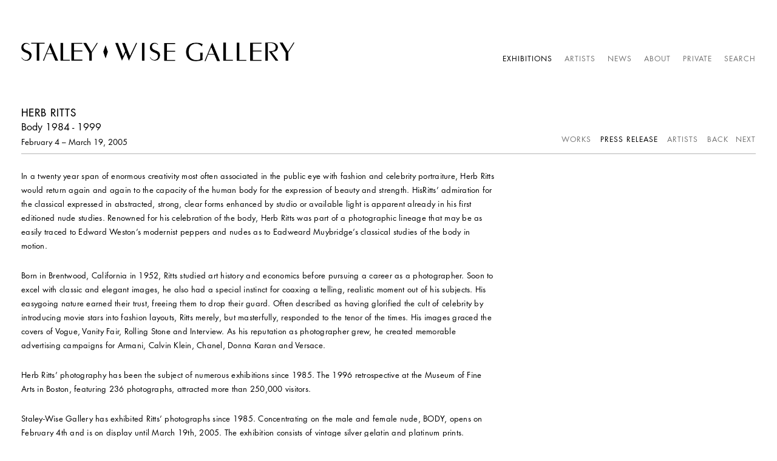

--- FILE ---
content_type: text/html; charset=UTF-8
request_url: https://www.staleywise.com/exhibitions/herb-ritts/press-release
body_size: 18762
content:
    <!DOCTYPE html>
    <html lang="en">
    <head>
        <meta charset='utf-8'>
        <meta content='width=device-width, initial-scale=1.0, user-scalable=yes' name='viewport'>

        
        <link rel="stylesheet" href="https://cdnjs.cloudflare.com/ajax/libs/Swiper/4.4.6/css/swiper.min.css"
              integrity="sha256-5l8WteQfd84Jq51ydHtcndbGRvgCVE3D0+s97yV4oms=" crossorigin="anonymous" />

                    <link rel="stylesheet" href="/build/basicLeftBase.bb0ae74c.css">

        
        
        
        
                        <meta name="description" content="In a twenty year span of enormous creativity most often associated in the public eye with fashion and celebrity portraiture, Herb Ritts would return again and again to the capacity of the human body for the expression of beauty and strength. HisRitts’ admiration for the classical expressed in abstracted, strong, clear forms enhanced by studio or available light is apparent already in his first editioned nude studies. Renowned for his celebration of the body, Herb Ritts was part of a photographic lineage that may be as easily traced to Edward Weston’s modernist peppers and nudes as to Eadweard Muybridge’s classical studies of the body in motion.

Born in Brentwood, California in 1952, Ritts studied art history and economics before pursuing a career as a photographer. Soon to excel with classic and elegant images, he also had a special instinct for coaxing a telling, realistic moment out of his subjects. His easygoing nature earned their trust, freeing them to drop their guard. Often described as having glorified the cult of celebrity by introducing movie stars into fashion layouts, Ritts merely, but masterfully, responded to the tenor of the times. His images graced the covers of Vogue, Vanity Fair, Rolling Stone and Interview. As his reputation as photographer grew, he created memorable advertising campaigns for Armani, Calvin Klein, Chanel, Donna Karan and Versace.

Herb Ritts’ photography has been the subject of numerous exhibitions since 1985. The 1996 retrospective at the Museum of Fine Arts in Boston, featuring 236 photographs, attracted more than 250,000 visitors.

Staley-Wise Gallery has exhibited Ritts’ photographs since 1985. Concentrating on the male and female nude, BODY, opens on February 4th and is on display until March 19th, 2005. The exhibition consists of vintage silver gelatin and platinum prints.

Herb Ritts’ publications include Pictures, Men/Women, Notorious, Duo, Africa and Work.

The Herb Ritts Foundation, created in 2002, actively supports educational arts programs and HIV/AIDS non-profit organizations.">



<title>Herb Ritts - Body 1984 - 1999 - Exhibitions - Staley-Wise Gallery</title>

    <link rel="shortcut icon" href="https://s3.amazonaws.com/files.collageplatform.com.prod/image_cache/favicon/application/5be3258ca5aa2c1c768b4567/39b45d3bb7472d4adcc83ba83a98c0c2.png">


	<meta property="og:description" content="In a twenty year span of enormous creativity most often associated in the public eye with fashion and celebrity portraiture, Herb Ritts would return again and again to the capacity of the human body for the expression of beauty and strength. HisRitts’ admiration for the classical expressed in abstracted, strong, clear forms enhanced by studio or available light is apparent already in his first editioned nude studies. Renowned for his celebration of the body, Herb Ritts was part of a photographic lineage that may be as easily traced to Edward Weston’s modernist peppers and nudes as to Eadweard Muybridge’s classical studies of the body in motion.

Born in Brentwood, California in 1952, Ritts studied art history and economics before pursuing a career as a photographer. Soon to excel with classic and elegant images, he also had a special instinct for coaxing a telling, realistic moment out of his subjects. His easygoing nature earned their trust, freeing them to drop their guard. Often described as having glorified the cult of celebrity by introducing movie stars into fashion layouts, Ritts merely, but masterfully, responded to the tenor of the times. His images graced the covers of Vogue, Vanity Fair, Rolling Stone and Interview. As his reputation as photographer grew, he created memorable advertising campaigns for Armani, Calvin Klein, Chanel, Donna Karan and Versace.

Herb Ritts’ photography has been the subject of numerous exhibitions since 1985. The 1996 retrospective at the Museum of Fine Arts in Boston, featuring 236 photographs, attracted more than 250,000 visitors.

Staley-Wise Gallery has exhibited Ritts’ photographs since 1985. Concentrating on the male and female nude, BODY, opens on February 4th and is on display until March 19th, 2005. The exhibition consists of vintage silver gelatin and platinum prints.

Herb Ritts’ publications include Pictures, Men/Women, Notorious, Duo, Africa and Work.

The Herb Ritts Foundation, created in 2002, actively supports educational arts programs and HIV/AIDS non-profit organizations." />

	<meta property="twitter:description" content="In a twenty year span of enormous creativity most often associated in the public eye with fashion and celebrity portraiture, Herb Ritts would return again and again to the capacity of the human body for the expression of beauty and strength. HisRitts’ admiration for the classical expressed in abstracted, strong, clear forms enhanced by studio or available light is apparent already in his first editioned nude studies. Renowned for his celebration of the body, Herb Ritts was part of a photographic lineage that may be as easily traced to Edward Weston’s modernist peppers and nudes as to Eadweard Muybridge’s classical studies of the body in motion.

Born in Brentwood, California in 1952, Ritts studied art history and economics before pursuing a career as a photographer. Soon to excel with classic and elegant images, he also had a special instinct for coaxing a telling, realistic moment out of his subjects. His easygoing nature earned their trust, freeing them to drop their guard. Often described as having glorified the cult of celebrity by introducing movie stars into fashion layouts, Ritts merely, but masterfully, responded to the tenor of the times. His images graced the covers of Vogue, Vanity Fair, Rolling Stone and Interview. As his reputation as photographer grew, he created memorable advertising campaigns for Armani, Calvin Klein, Chanel, Donna Karan and Versace.

Herb Ritts’ photography has been the subject of numerous exhibitions since 1985. The 1996 retrospective at the Museum of Fine Arts in Boston, featuring 236 photographs, attracted more than 250,000 visitors.

Staley-Wise Gallery has exhibited Ritts’ photographs since 1985. Concentrating on the male and female nude, BODY, opens on February 4th and is on display until March 19th, 2005. The exhibition consists of vintage silver gelatin and platinum prints.

Herb Ritts’ publications include Pictures, Men/Women, Notorious, Duo, Africa and Work.

The Herb Ritts Foundation, created in 2002, actively supports educational arts programs and HIV/AIDS non-profit organizations." />

        
        <link rel="stylesheet" type="text/css" href="/style.cad084d41fc6194e7a6b252235de03da.css"/>


        
            <script type="text/javascript">
        if (!location.hostname.match(/^www\./)) {
          if (['staleywise.com'].indexOf(location.hostname) > -1) {
            location.href = location.href.replace(/^(https?:\/\/)/, '$1www.')
          }
        }
    </script>


        <script src="//ajax.googleapis.com/ajax/libs/jquery/1.11.2/jquery.min.js"></script>

        <script src="https://cdnjs.cloudflare.com/ajax/libs/Swiper/4.4.6/js/swiper.min.js"
                integrity="sha256-dl0WVCl8jXMBZfvnMeygnB0+bvqp5wBqqlZ8Wi95lLo=" crossorigin="anonymous"></script>

        <script src="https://cdnjs.cloudflare.com/ajax/libs/justifiedGallery/3.6.5/js/jquery.justifiedGallery.min.js"
                integrity="sha256-rhs3MvT999HOixvXXsaSNWtoiKOfAttIR2dM8QzeVWI=" crossorigin="anonymous"></script>

        <script>window.jQuery || document.write('<script src=\'/build/jquery.8548b367.js\'><\/script>');</script>

                    <script src="/build/runtime.d94b3b43.js"></script><script src="/build/jquery.8548b367.js"></script>
            <script src="/build/jquery.nicescroll.min.js.db5e58ee.js"></script>
            <script src="/build/jquery.lazyload.min.js.32226264.js"></script>
            <script src="/build/vendorJS.fffaa30c.js"></script>
        
        <script src="https://cdnjs.cloudflare.com/ajax/libs/jarallax/1.12.4/jarallax.min.js" integrity="sha512-XiIA4eXSY4R7seUKlpZAfPPNz4/2uzQ+ePFfimSk49Rtr/bBngfB6G/sE19ti/tf/pJ2trUbFigKXFZLedm4GQ==" crossorigin="anonymous" referrerpolicy="no-referrer"></script>

                    <script type="text/javascript">
                var langInUrl = false;
                var closeText = "Close";
                var zoomText = "Zoom";
            </script>
        
        <script type="text/javascript">
                        $(document).ready(function () {
                $('body>#supersized, body>#supersized-loader').remove();
            });
            var screens = {
        'selected-works': {
            masterType: 'imagewithdescription',
            configuration: ["enable_thumbnail_view","default_thumbnail_view"]
        },
    };
var frontendParams = {
    currentScreen: 'press-release',
};


        </script>

                    <script src="/build/headerCompiledJS.3b1cf68a.js"></script>
        
        
        <script src="/build/frontendBase.4818ec01.js"></script>

        
                    <!-- Global site tag (gtag.js) - Google Analytics -->
<script async src="https://www.googletagmanager.com/gtag/js?id=UA-131515226-1"></script>
<script>
  window.dataLayer = window.dataLayer || [];
  function gtag(){dataLayer.push(arguments);}
  gtag('js', new Date());

  gtag('config', 'UA-131515226-1');
</script>
        
        
                    <script type="text/javascript" src="/scripts.dfd9223a0504ef3ea9bce88c8a1f16bb.js"></script>

                <script src="https://www.recaptcha.net/recaptcha/api.js?render=6LfIL6wZAAAAAPw-ECVAkdIFKn-8ZQe8-N_5kUe8"></script>
    </head>
    <body data-email-protected=""
          data-section-key="e1"
          data-section-id="5a7ce5456aa72cf97fdc9124"
         class="
            ada-compliance                        s-e1            detail-page            
        ">
                    <a href="#contentWrapper" id="skipToContent">Skip to content</a>
                <input type="hidden" value="" id="email-protected-header"/>
        <input type="hidden" value="" id="email-protected-description"/>
        <input type="hidden" value="First Name" id="email-protected-first-name-field-text"/>
        <input type="hidden" value="Last Name" id="email-protected-last-name-field-text"/>
        <input type="hidden" value="Email" id="email-protected-email-field-text"/>
        <input type="hidden" value="Subscribe" id="email-protected-subscribe-button-text"/>

                    <header class='main-header
                '>
                <div class='container'>
                    <a class='logo' href='/'><img itemprop="image" class="alt-standard" alt="Staley-Wise Gallery" src="https://s3.amazonaws.com/files.collageplatform.com.prod/application/5be3258ca5aa2c1c768b4567/6cada4471738bd49aaa07dd8a0a364f9.png" width="450"/></a><nav class='main'><a href="/exhibitions" class="active">Exhibitions</a><a href="/artists">Artists</a><a href="/news">News</a><a href="/about">About</a><a href="/private">Private</a><a href="/search">Search</a></nav><nav class='languages'></nav><div class="mobile-menu-wrapper"><nav class='mobile'><a class="menu" href="#">Menu</a><div class="navlinks"><a href="/exhibitions" class="active">Exhibitions</a><a href="/artists">Artists</a><a href="/news">News</a><a href="/about">About</a><a href="/private">Private</a><a href="/search">Search</a></div></nav></div>
                </div>
            </header>
                <div id="contentWrapper" tabindex="-1" class="contentWrapper">
                        <section class='combined_childpage'>
        



    
                                                                                                    
<div class="container page-header-container"><header class="section-header divider page-header
                    
                                                            "><div class='item-header'><h1>Herb Ritts</h1><h2>Body 1984 - 1999</h2><h3>February 4 – March 19, 2005</h3></div><span class="links"><a class='ajax history'
            data-disabled-preloader-classes=".bx-image"
           data-view="slider"
           data-screen="works"
           data-urls="/exhibitions/herb-ritts/works"
            href="/exhibitions/herb-ritts/works"
                                                        
                                            data-lang-en="/exhibitions/herb-ritts/works"
                        
        >
            Works
        </a><a class='ajax history active'
            data-disabled-preloader-classes=".bx-image"
           data-view="slider"
           data-screen="press-release"
           data-urls="/exhibitions/herb-ritts/press-release"
            href="/exhibitions/herb-ritts/press-release"
                                                        
                                            data-lang-en="/exhibitions/herb-ritts/press-release"
                        
        >
            Press Release
        </a><a class="history ajax"
            href="/exhibitions/herb-ritts/artists"
                                    
                                            data-lang-en="/exhibitions/herb-ritts/artists"
                        
        >
            Artists
            </a><a href='/exhibitions' class="link-back back-link back">Back</a>


                        &nbsp;<a href="/exhibitions/norman-parkinson" class="link-previous">Previous</a>
                &nbsp;<a href="/exhibitions/rico-puhlmann" class="link-next">Next</a></span></header></div>
                            <div id="content">
                                                                                                                                                                                                                <div id='screen-press-release'>
    



    


<div class="container"><div class='text-one-column paragraph-styling'>
    <div class='content'>
            <p>In a twenty year span of enormous creativity most often associated in the public eye with fashion and celebrity portraiture, Herb Ritts would return again and again to the capacity of the human body for the expression of beauty and strength. HisRitts&rsquo; admiration for the classical expressed in abstracted, strong, clear forms enhanced by studio or available light is apparent already in his first editioned nude studies. Renowned for his celebration of the body, Herb Ritts was part of a photographic lineage that may be as easily traced to Edward Weston&rsquo;s modernist peppers and nudes as to Eadweard Muybridge&rsquo;s classical studies of the body in motion.</p>

<p>Born in Brentwood, California in 1952, Ritts studied art history and economics before pursuing a career as a photographer. Soon to excel with classic and elegant images, he also had a special instinct for coaxing a telling, realistic moment out of his subjects. His easygoing nature earned their trust, freeing them to drop their guard. Often described as having glorified the cult of celebrity by introducing movie stars into fashion layouts, Ritts merely, but masterfully, responded to the tenor of the times. His images graced the covers of Vogue, Vanity Fair, Rolling Stone and Interview. As his reputation as photographer grew, he created memorable advertising campaigns for Armani, Calvin Klein, Chanel, Donna Karan and Versace.</p>

<p>Herb Ritts&rsquo; photography has been the subject of numerous exhibitions since 1985. The 1996 retrospective at the Museum of Fine Arts in Boston, featuring 236 photographs, attracted more than 250,000 visitors.</p>

<p>Staley-Wise Gallery has exhibited Ritts&rsquo; photographs since 1985. Concentrating on the male and female nude, BODY, opens on February 4th and is on display until March 19th, 2005. The exhibition consists of vintage silver gelatin and platinum prints.</p>

<p>Herb Ritts&rsquo; publications include Pictures, Men/Women, Notorious, Duo, Africa and Work.</p>

<p>The Herb Ritts Foundation, created in 2002, actively supports educational arts programs and HIV/AIDS non-profit organizations.</p>                                        
    </div>        
</div></div></div>

            </div>
                                                        
</section>

                    </div>
        
<footer class="divider show4col"><div class="container clearfix"><div class='divider'></div><div class='footer-cols'><div class="footer-col1"><p><img src="https://s3.amazonaws.com/files.collageplatform.com.stg/image_cache/original/5be05b6ba5aa2c7b0c8b4569/8b6b44adef3a7bece3e907644899286d.png" /></p></div><div class="footer-col2"><p>100 Crosby Street<br />
Suite 305<br />
New York, NY 10012<br />
U.S.A</p></div><div class="footer-col3"><p>T: <a href="tel:212-966-6223">212-966-6223</a>&nbsp; |&nbsp; F: <a href="tel:212-966-6293">212-966-6293</a>&nbsp;&nbsp;&nbsp; &nbsp;&nbsp;<br /><a href="mailto:PHOTO@STALEYWISE.COM ">photo@staleywise.com</a></p><p>&nbsp;</p><p>Open Tuesday - Saturday (11 am - 5 pm)</p><p>Closed December 21, 2025 - January 5, 2026</p></div><div class="footer-col4"><p><a href="https://manage.kmail-lists.com/subscriptions/subscribe?a=YtBYSf&amp;g=XqJUsj">Mailing List</a></p><p>&nbsp;</p></div></div><div class="footer-social"><a href="https://www.facebook.com/pages/Staley-Wise-Gallery/219838225362?fref=ts" target="_blank"><img itemprop="image" src="https://static-assets.artlogic.net/w_200,h_50,c_limit/exhibit-e/5be3258ca5aa2c1c768b4567/9f4a95431e1ce1d0a85ccbab3f7ade62.png" alt=""/></a><a href="https://twitter.com/SWGallery" target="_blank"><img itemprop="image" src="https://static-assets.artlogic.net/w_200,h_50,c_limit/exhibit-e/5be3258ca5aa2c1c768b4567/87423bac0dff59a6d6c5beb2b7db2a4e.png" alt=""/></a><a href="http://instagram.com/staleywisegallery" target="_blank"><img itemprop="image" src="https://static-assets.artlogic.net/w_200,h_50,c_limit/exhibit-e/5be3258ca5aa2c1c768b4567/9c1ab7581644254d02cf8454a2a02c07.png" alt=""/></a></div><span><a href="/site-index" class="footer-siteindex">Site Index</a></span></div></footer>
            <a id="backToTop" href="#top" >Back To Top</a>
            </body>
    </html>


--- FILE ---
content_type: text/css; charset=UTF-8
request_url: https://www.staleywise.com/style.cad084d41fc6194e7a6b252235de03da.css
body_size: 97074
content:

.container {
    max-width: 1280px;
}

                        
    
    

    


.custom-grid .entry {
    width: 23.203125%;
    margin-right: 2.3958333333333%;
    margin-bottom: 60px;
    display: inline-block;
    vertical-align: top;
}


.custom-grid .entry:nth-child(4n+4) {
    margin-right: 0;
} 

.custom-grid .entry .placeholder {
    padding-top: 75.084175084175%;
    background: inherit;
}

.custom-grid .entry .placeholder .image img {
    max-height: 100%;
    max-width: 100%;
        padding: 0;
        position: absolute;
    top: 0;
    right: 0;
    bottom: 0;
    left: 0;
    
}


                                            
    


    


.custom-grid-e1 .entry {
    width: 23.203125%;
    margin-right: 2.3958333333333%;
    margin-bottom: 60px;
    display: inline-block;
    vertical-align: top;
}


.custom-grid-e1 .entry:nth-child(4n+4) {
    margin-right: 0;
} 

.custom-grid-e1 .entry .placeholder {
    padding-top: 75.084175084175%;
    background: inherit;
}

.custom-grid-e1 .entry .placeholder .image img {
    max-height: 100%;
    max-width: 100%;
        padding: 0;
        position: absolute;
    top: 0;
    right: 0;
    bottom: 0;
    left: 0;
    
}


                                                            
    


    


.custom-grid-a1 .entry {
    width: 23.203125%;
    margin-right: 2.3958333333333%;
    margin-bottom: 60px;
    display: inline-block;
    vertical-align: top;
}


.custom-grid-a1 .entry:nth-child(4n+4) {
    margin-right: 0;
} 

.custom-grid-a1 .entry .placeholder {
    padding-top: 75.084175084175%;
    background: inherit;
}

.custom-grid-a1 .entry .placeholder .image img {
    max-height: 100%;
    max-width: 100%;
        padding: 0;
        position: absolute;
    top: 0;
    right: 0;
    bottom: 0;
    left: 0;
    
}


                                                            
    


    


.custom-grid-p1 .entry {
    width: 16.953125%;
    margin-right: 3.80859375%;
    margin-bottom: 60px;
    display: inline-block;
    vertical-align: top;
}


.custom-grid-p1 .entry:nth-child(5n+5) {
    margin-right: 0;
} 

.custom-grid-p1 .entry .placeholder {
    padding-top: 100%;
    background: inherit;
}

.custom-grid-p1 .entry .placeholder .image img {
    max-height: 100%;
    max-width: 100%;
        padding: 0;
        position: absolute;
    top: auto;
    right: auto;
    bottom: 0;
    left: 0;    
    
}


                                        
    


    


.detail-page .custom-grid-p1 .entry {
    width: 23.28125%;
    margin-right: 2.2916666666667%;
    margin-bottom: 60px;
    display: inline-block;
    vertical-align: top;
}


.detail-page .custom-grid-p1 .entry:nth-child(4n+4) {
    margin-right: 0;
} 

.detail-page .custom-grid-p1 .entry .placeholder {
    padding-top: 100%;
    background: inherit;
}

.detail-page .custom-grid-p1 .entry .placeholder .image img {
    max-height: 100%;
    max-width: 100%;
        padding: 0;
        position: absolute;
    top: auto;
    right: auto;
    bottom: 0;
    left: 0;    
    
}


                                                                                
    


    


.custom-grid-pr1 .entry {
    width: 23.203125%;
    margin-right: 2.3958333333333%;
    margin-bottom: 60px;
    display: inline-block;
    vertical-align: top;
}


.custom-grid-pr1 .entry:nth-child(4n+4) {
    margin-right: 0;
} 

.custom-grid-pr1 .entry .placeholder {
    padding-top: 74.074074074074%;
    background: inherit;
}

.custom-grid-pr1 .entry .placeholder .image img {
    max-height: 100%;
    max-width: 100%;
        padding: 0;
        position: absolute;
    top: 0;
    right: 0;
    bottom: 0;
    left: 0;
    
}


                                                            
    


    


.custom-grid-o1 .entry {
    width: 23.203125%;
    margin-right: 2.3958333333333%;
    margin-bottom: 60px;
    display: inline-block;
    vertical-align: top;
}


.custom-grid-o1 .entry:nth-child(4n+4) {
    margin-right: 0;
} 

.custom-grid-o1 .entry .placeholder {
    padding-top: 100%;
    background: inherit;
}

.custom-grid-o1 .entry .placeholder .image img {
    max-height: 100%;
    max-width: 100%;
        padding: 0;
        position: absolute;
    top: 0;
    right: 0;
    bottom: 0;
    left: 0;
    
}


                                        
    


    


.detail-page .custom-grid-o1 .entry {
    width: 23.203125%;
    margin-right: 2.3958333333333%;
    margin-bottom: 60px;
    display: inline-block;
    vertical-align: top;
}


.detail-page .custom-grid-o1 .entry:nth-child(4n+4) {
    margin-right: 0;
} 

.detail-page .custom-grid-o1 .entry .placeholder {
    padding-top: 100%;
    background: inherit;
}

.detail-page .custom-grid-o1 .entry .placeholder .image img {
    max-height: 100%;
    max-width: 100%;
        padding: 0;
        position: absolute;
    top: 0;
    right: 0;
    bottom: 0;
    left: 0;
    
}


                                                                                                                                                                                                                                                                        
    
    
    
    

@media all and (max-width: 768px) {

.custom-grid .entry {
    width: 30.9375%;
    margin-right: 3.59375%;
    margin-bottom: 60px;
    display: inline-block;
    vertical-align: top;
}

        .custom-grid .entry:nth-child(4n+4){
        margin-right: 3.59375%;
    }
        .custom-grid .entry:nth-child(3n+3){
        margin-right: 3.59375%;
    }
        .custom-grid .entry:nth-child(2n+2){
        margin-right: 3.59375%;
    }
        .custom-grid .entry:nth-child(2n+2){
        margin-right: 3.59375%;
    }
        

.custom-grid .entry:nth-child(3n+3) {
    margin-right: 0;
} 

.custom-grid .entry .placeholder {
    padding-top: 75.084175084175%;
    background: inherit;
}

.custom-grid .entry .placeholder .image img {
    max-height: 100%;
    max-width: 100%;
        padding: 0;
        position: absolute;
    top: 0;
    right: 0;
    bottom: 0;
    left: 0;
    
}

}

                                            
    

    
    

@media all and (max-width: 768px) {

.custom-grid-e1 .entry {
    width: 30.9375%;
    margin-right: 3.59375%;
    margin-bottom: 60px;
    display: inline-block;
    vertical-align: top;
}

        .custom-grid-e1 .entry:nth-child(4n+4){
        margin-right: 3.59375%;
    }
        .custom-grid-e1 .entry:nth-child(3n+3){
        margin-right: 3.59375%;
    }
        .custom-grid-e1 .entry:nth-child(2n+2){
        margin-right: 3.59375%;
    }
        .custom-grid-e1 .entry:nth-child(2n+2){
        margin-right: 3.59375%;
    }
        

.custom-grid-e1 .entry:nth-child(3n+3) {
    margin-right: 0;
} 

.custom-grid-e1 .entry .placeholder {
    padding-top: 75.084175084175%;
    background: inherit;
}

.custom-grid-e1 .entry .placeholder .image img {
    max-height: 100%;
    max-width: 100%;
        padding: 0;
        position: absolute;
    top: 0;
    right: 0;
    bottom: 0;
    left: 0;
    
}

}

                                                            
    

    
    

@media all and (max-width: 768px) {

.custom-grid-a1 .entry {
    width: 30.9375%;
    margin-right: 3.59375%;
    margin-bottom: 60px;
    display: inline-block;
    vertical-align: top;
}

        .custom-grid-a1 .entry:nth-child(4n+4){
        margin-right: 3.59375%;
    }
        .custom-grid-a1 .entry:nth-child(3n+3){
        margin-right: 3.59375%;
    }
        .custom-grid-a1 .entry:nth-child(2n+2){
        margin-right: 3.59375%;
    }
        .custom-grid-a1 .entry:nth-child(2n+2){
        margin-right: 3.59375%;
    }
        

.custom-grid-a1 .entry:nth-child(3n+3) {
    margin-right: 0;
} 

.custom-grid-a1 .entry .placeholder {
    padding-top: 75.084175084175%;
    background: inherit;
}

.custom-grid-a1 .entry .placeholder .image img {
    max-height: 100%;
    max-width: 100%;
        padding: 0;
        position: absolute;
    top: 0;
    right: 0;
    bottom: 0;
    left: 0;
    
}

}

                                                            
    

    
    

@media all and (max-width: 768px) {

.custom-grid-p1 .entry {
    width: 28.255208333333%;
    margin-right: 7.6171875%;
    margin-bottom: 60px;
    display: inline-block;
    vertical-align: top;
}

        .custom-grid-p1 .entry:nth-child(5n+5){
        margin-right: 7.6171875%;
    }
        .custom-grid-p1 .entry:nth-child(3n+3){
        margin-right: 7.6171875%;
    }
        .custom-grid-p1 .entry:nth-child(3n+3){
        margin-right: 7.6171875%;
    }
        .custom-grid-p1 .entry:nth-child(2n+2){
        margin-right: 7.6171875%;
    }
        

.custom-grid-p1 .entry:nth-child(3n+3) {
    margin-right: 0;
} 

.custom-grid-p1 .entry .placeholder {
    padding-top: 100%;
    background: inherit;
}

.custom-grid-p1 .entry .placeholder .image img {
    max-height: 100%;
    max-width: 100%;
        padding: 0;
        position: absolute;
    top: auto;
    right: auto;
    bottom: 0;
    left: 0;    
    
}

}

                                        
    

    
    

@media all and (max-width: 768px) {

.detail-page .custom-grid-p1 .entry {
    width: 23.28125%;
    margin-right: 2.2916666666667%;
    margin-bottom: 60px;
    display: inline-block;
    vertical-align: top;
}

        .detail-page .custom-grid-p1 .entry:nth-child(4n+4){
        margin-right: 2.2916666666667%;
    }
        .detail-page .custom-grid-p1 .entry:nth-child(4n+4){
        margin-right: 2.2916666666667%;
    }
        .detail-page .custom-grid-p1 .entry:nth-child(2n+2){
        margin-right: 2.2916666666667%;
    }
        .detail-page .custom-grid-p1 .entry:nth-child(2n+2){
        margin-right: 2.2916666666667%;
    }
        

.detail-page .custom-grid-p1 .entry:nth-child(4n+4) {
    margin-right: 0;
} 

.detail-page .custom-grid-p1 .entry .placeholder {
    padding-top: 100%;
    background: inherit;
}

.detail-page .custom-grid-p1 .entry .placeholder .image img {
    max-height: 100%;
    max-width: 100%;
        padding: 0;
        position: absolute;
    top: auto;
    right: auto;
    bottom: 0;
    left: 0;    
    
}

}

                                                                                
    

    
    

@media all and (max-width: 768px) {

.custom-grid-pr1 .entry {
    width: 30.9375%;
    margin-right: 3.59375%;
    margin-bottom: 60px;
    display: inline-block;
    vertical-align: top;
}

        .custom-grid-pr1 .entry:nth-child(4n+4){
        margin-right: 3.59375%;
    }
        .custom-grid-pr1 .entry:nth-child(3n+3){
        margin-right: 3.59375%;
    }
        .custom-grid-pr1 .entry:nth-child(2n+2){
        margin-right: 3.59375%;
    }
        .custom-grid-pr1 .entry:nth-child(2n+2){
        margin-right: 3.59375%;
    }
        

.custom-grid-pr1 .entry:nth-child(3n+3) {
    margin-right: 0;
} 

.custom-grid-pr1 .entry .placeholder {
    padding-top: 74.074074074074%;
    background: inherit;
}

.custom-grid-pr1 .entry .placeholder .image img {
    max-height: 100%;
    max-width: 100%;
        padding: 0;
        position: absolute;
    top: 0;
    right: 0;
    bottom: 0;
    left: 0;
    
}

}

                                                            
    

    
    

@media all and (max-width: 768px) {

.custom-grid-o1 .entry {
    width: 30.9375%;
    margin-right: 3.59375%;
    margin-bottom: 60px;
    display: inline-block;
    vertical-align: top;
}

        .custom-grid-o1 .entry:nth-child(4n+4){
        margin-right: 3.59375%;
    }
        .custom-grid-o1 .entry:nth-child(3n+3){
        margin-right: 3.59375%;
    }
        .custom-grid-o1 .entry:nth-child(2n+2){
        margin-right: 3.59375%;
    }
        .custom-grid-o1 .entry:nth-child(2n+2){
        margin-right: 3.59375%;
    }
        

.custom-grid-o1 .entry:nth-child(3n+3) {
    margin-right: 0;
} 

.custom-grid-o1 .entry .placeholder {
    padding-top: 100%;
    background: inherit;
}

.custom-grid-o1 .entry .placeholder .image img {
    max-height: 100%;
    max-width: 100%;
        padding: 0;
        position: absolute;
    top: 0;
    right: 0;
    bottom: 0;
    left: 0;
    
}

}

                                        
    

    
    

@media all and (max-width: 768px) {

.detail-page .custom-grid-o1 .entry {
    width: 30.9375%;
    margin-right: 3.59375%;
    margin-bottom: 60px;
    display: inline-block;
    vertical-align: top;
}

        .detail-page .custom-grid-o1 .entry:nth-child(4n+4){
        margin-right: 3.59375%;
    }
        .detail-page .custom-grid-o1 .entry:nth-child(3n+3){
        margin-right: 3.59375%;
    }
        .detail-page .custom-grid-o1 .entry:nth-child(2n+2){
        margin-right: 3.59375%;
    }
        .detail-page .custom-grid-o1 .entry:nth-child(2n+2){
        margin-right: 3.59375%;
    }
        

.detail-page .custom-grid-o1 .entry:nth-child(3n+3) {
    margin-right: 0;
} 

.detail-page .custom-grid-o1 .entry .placeholder {
    padding-top: 100%;
    background: inherit;
}

.detail-page .custom-grid-o1 .entry .placeholder .image img {
    max-height: 100%;
    max-width: 100%;
        padding: 0;
        position: absolute;
    top: 0;
    right: 0;
    bottom: 0;
    left: 0;
    
}

}

                                                                                                                                                                                                                                                                        
    
    
    
    

@media all and (max-width: 600px) {

.custom-grid .entry {
    width: 46.40625%;
    margin-right: 7.1875%;
    margin-bottom: 60px;
    display: inline-block;
    vertical-align: top;
}

        .custom-grid .entry:nth-child(4n+4){
        margin-right: 7.1875%;
    }
        .custom-grid .entry:nth-child(3n+3){
        margin-right: 7.1875%;
    }
        .custom-grid .entry:nth-child(2n+2){
        margin-right: 7.1875%;
    }
        .custom-grid .entry:nth-child(2n+2){
        margin-right: 7.1875%;
    }
        

.custom-grid .entry:nth-child(2n+2) {
    margin-right: 0;
} 

.custom-grid .entry .placeholder {
    padding-top: 75.084175084175%;
    background: inherit;
}

.custom-grid .entry .placeholder .image img {
    max-height: 100%;
    max-width: 100%;
        padding: 0;
        position: absolute;
    top: 0;
    right: 0;
    bottom: 0;
    left: 0;
    
}

}

                                            
    

    
    

@media all and (max-width: 600px) {

.custom-grid-e1 .entry {
    width: 46.40625%;
    margin-right: 7.1875%;
    margin-bottom: 60px;
    display: inline-block;
    vertical-align: top;
}

        .custom-grid-e1 .entry:nth-child(4n+4){
        margin-right: 7.1875%;
    }
        .custom-grid-e1 .entry:nth-child(3n+3){
        margin-right: 7.1875%;
    }
        .custom-grid-e1 .entry:nth-child(2n+2){
        margin-right: 7.1875%;
    }
        .custom-grid-e1 .entry:nth-child(2n+2){
        margin-right: 7.1875%;
    }
        

.custom-grid-e1 .entry:nth-child(2n+2) {
    margin-right: 0;
} 

.custom-grid-e1 .entry .placeholder {
    padding-top: 75.084175084175%;
    background: inherit;
}

.custom-grid-e1 .entry .placeholder .image img {
    max-height: 100%;
    max-width: 100%;
        padding: 0;
        position: absolute;
    top: 0;
    right: 0;
    bottom: 0;
    left: 0;
    
}

}

                                                            
    

    
    

@media all and (max-width: 600px) {

.custom-grid-a1 .entry {
    width: 46.40625%;
    margin-right: 7.1875%;
    margin-bottom: 60px;
    display: inline-block;
    vertical-align: top;
}

        .custom-grid-a1 .entry:nth-child(4n+4){
        margin-right: 7.1875%;
    }
        .custom-grid-a1 .entry:nth-child(3n+3){
        margin-right: 7.1875%;
    }
        .custom-grid-a1 .entry:nth-child(2n+2){
        margin-right: 7.1875%;
    }
        .custom-grid-a1 .entry:nth-child(2n+2){
        margin-right: 7.1875%;
    }
        

.custom-grid-a1 .entry:nth-child(2n+2) {
    margin-right: 0;
} 

.custom-grid-a1 .entry .placeholder {
    padding-top: 75.084175084175%;
    background: inherit;
}

.custom-grid-a1 .entry .placeholder .image img {
    max-height: 100%;
    max-width: 100%;
        padding: 0;
        position: absolute;
    top: 0;
    right: 0;
    bottom: 0;
    left: 0;
    
}

}

                                                            
    

    
    

@media all and (max-width: 600px) {

.custom-grid-p1 .entry {
    width: 28.255208333333%;
    margin-right: 7.6171875%;
    margin-bottom: 60px;
    display: inline-block;
    vertical-align: top;
}

        .custom-grid-p1 .entry:nth-child(5n+5){
        margin-right: 7.6171875%;
    }
        .custom-grid-p1 .entry:nth-child(3n+3){
        margin-right: 7.6171875%;
    }
        .custom-grid-p1 .entry:nth-child(3n+3){
        margin-right: 7.6171875%;
    }
        .custom-grid-p1 .entry:nth-child(2n+2){
        margin-right: 7.6171875%;
    }
        

.custom-grid-p1 .entry:nth-child(3n+3) {
    margin-right: 0;
} 

.custom-grid-p1 .entry .placeholder {
    padding-top: 100%;
    background: inherit;
}

.custom-grid-p1 .entry .placeholder .image img {
    max-height: 100%;
    max-width: 100%;
        padding: 0;
        position: absolute;
    top: auto;
    right: auto;
    bottom: 0;
    left: 0;    
    
}

}

                                        
    

    
    

@media all and (max-width: 600px) {

.detail-page .custom-grid-p1 .entry {
    width: 46.5625%;
    margin-right: 6.875%;
    margin-bottom: 60px;
    display: inline-block;
    vertical-align: top;
}

        .detail-page .custom-grid-p1 .entry:nth-child(4n+4){
        margin-right: 6.875%;
    }
        .detail-page .custom-grid-p1 .entry:nth-child(4n+4){
        margin-right: 6.875%;
    }
        .detail-page .custom-grid-p1 .entry:nth-child(2n+2){
        margin-right: 6.875%;
    }
        .detail-page .custom-grid-p1 .entry:nth-child(2n+2){
        margin-right: 6.875%;
    }
        

.detail-page .custom-grid-p1 .entry:nth-child(2n+2) {
    margin-right: 0;
} 

.detail-page .custom-grid-p1 .entry .placeholder {
    padding-top: 100%;
    background: inherit;
}

.detail-page .custom-grid-p1 .entry .placeholder .image img {
    max-height: 100%;
    max-width: 100%;
        padding: 0;
        position: absolute;
    top: auto;
    right: auto;
    bottom: 0;
    left: 0;    
    
}

}

                                                                                
    

    
    

@media all and (max-width: 600px) {

.custom-grid-pr1 .entry {
    width: 46.40625%;
    margin-right: 7.1875%;
    margin-bottom: 60px;
    display: inline-block;
    vertical-align: top;
}

        .custom-grid-pr1 .entry:nth-child(4n+4){
        margin-right: 7.1875%;
    }
        .custom-grid-pr1 .entry:nth-child(3n+3){
        margin-right: 7.1875%;
    }
        .custom-grid-pr1 .entry:nth-child(2n+2){
        margin-right: 7.1875%;
    }
        .custom-grid-pr1 .entry:nth-child(2n+2){
        margin-right: 7.1875%;
    }
        

.custom-grid-pr1 .entry:nth-child(2n+2) {
    margin-right: 0;
} 

.custom-grid-pr1 .entry .placeholder {
    padding-top: 74.074074074074%;
    background: inherit;
}

.custom-grid-pr1 .entry .placeholder .image img {
    max-height: 100%;
    max-width: 100%;
        padding: 0;
        position: absolute;
    top: 0;
    right: 0;
    bottom: 0;
    left: 0;
    
}

}

                                                            
    

    
    

@media all and (max-width: 600px) {

.custom-grid-o1 .entry {
    width: 46.40625%;
    margin-right: 7.1875%;
    margin-bottom: 60px;
    display: inline-block;
    vertical-align: top;
}

        .custom-grid-o1 .entry:nth-child(4n+4){
        margin-right: 7.1875%;
    }
        .custom-grid-o1 .entry:nth-child(3n+3){
        margin-right: 7.1875%;
    }
        .custom-grid-o1 .entry:nth-child(2n+2){
        margin-right: 7.1875%;
    }
        .custom-grid-o1 .entry:nth-child(2n+2){
        margin-right: 7.1875%;
    }
        

.custom-grid-o1 .entry:nth-child(2n+2) {
    margin-right: 0;
} 

.custom-grid-o1 .entry .placeholder {
    padding-top: 100%;
    background: inherit;
}

.custom-grid-o1 .entry .placeholder .image img {
    max-height: 100%;
    max-width: 100%;
        padding: 0;
        position: absolute;
    top: 0;
    right: 0;
    bottom: 0;
    left: 0;
    
}

}

                                        
    

    
    

@media all and (max-width: 600px) {

.detail-page .custom-grid-o1 .entry {
    width: 46.40625%;
    margin-right: 7.1875%;
    margin-bottom: 60px;
    display: inline-block;
    vertical-align: top;
}

        .detail-page .custom-grid-o1 .entry:nth-child(4n+4){
        margin-right: 7.1875%;
    }
        .detail-page .custom-grid-o1 .entry:nth-child(3n+3){
        margin-right: 7.1875%;
    }
        .detail-page .custom-grid-o1 .entry:nth-child(2n+2){
        margin-right: 7.1875%;
    }
        .detail-page .custom-grid-o1 .entry:nth-child(2n+2){
        margin-right: 7.1875%;
    }
        

.detail-page .custom-grid-o1 .entry:nth-child(2n+2) {
    margin-right: 0;
} 

.detail-page .custom-grid-o1 .entry .placeholder {
    padding-top: 100%;
    background: inherit;
}

.detail-page .custom-grid-o1 .entry .placeholder .image img {
    max-height: 100%;
    max-width: 100%;
        padding: 0;
        position: absolute;
    top: 0;
    right: 0;
    bottom: 0;
    left: 0;
    
}

}

                                                                                                                                                                                                                                                                        
    
    
    
    

@media all and (max-width: 400px) {

.custom-grid .entry {
    width: 46.40625%;
    margin-right: 7.1875%;
    margin-bottom: 60px;
    display: inline-block;
    vertical-align: top;
}

        .custom-grid .entry:nth-child(4n+4){
        margin-right: 7.1875%;
    }
        .custom-grid .entry:nth-child(3n+3){
        margin-right: 7.1875%;
    }
        .custom-grid .entry:nth-child(2n+2){
        margin-right: 7.1875%;
    }
        .custom-grid .entry:nth-child(2n+2){
        margin-right: 7.1875%;
    }
        

.custom-grid .entry:nth-child(2n+2) {
    margin-right: 0;
} 

.custom-grid .entry .placeholder {
    padding-top: 75.084175084175%;
    background: inherit;
}

.custom-grid .entry .placeholder .image img {
    max-height: 100%;
    max-width: 100%;
        padding: 0;
        position: absolute;
    top: 0;
    right: 0;
    bottom: 0;
    left: 0;
    
}

}

                                            
    

    
    

@media all and (max-width: 400px) {

.custom-grid-e1 .entry {
    width: 46.40625%;
    margin-right: 7.1875%;
    margin-bottom: 60px;
    display: inline-block;
    vertical-align: top;
}

        .custom-grid-e1 .entry:nth-child(4n+4){
        margin-right: 7.1875%;
    }
        .custom-grid-e1 .entry:nth-child(3n+3){
        margin-right: 7.1875%;
    }
        .custom-grid-e1 .entry:nth-child(2n+2){
        margin-right: 7.1875%;
    }
        .custom-grid-e1 .entry:nth-child(2n+2){
        margin-right: 7.1875%;
    }
        

.custom-grid-e1 .entry:nth-child(2n+2) {
    margin-right: 0;
} 

.custom-grid-e1 .entry .placeholder {
    padding-top: 75.084175084175%;
    background: inherit;
}

.custom-grid-e1 .entry .placeholder .image img {
    max-height: 100%;
    max-width: 100%;
        padding: 0;
        position: absolute;
    top: 0;
    right: 0;
    bottom: 0;
    left: 0;
    
}

}

                                                            
    

    
    

@media all and (max-width: 400px) {

.custom-grid-a1 .entry {
    width: 46.40625%;
    margin-right: 7.1875%;
    margin-bottom: 60px;
    display: inline-block;
    vertical-align: top;
}

        .custom-grid-a1 .entry:nth-child(4n+4){
        margin-right: 7.1875%;
    }
        .custom-grid-a1 .entry:nth-child(3n+3){
        margin-right: 7.1875%;
    }
        .custom-grid-a1 .entry:nth-child(2n+2){
        margin-right: 7.1875%;
    }
        .custom-grid-a1 .entry:nth-child(2n+2){
        margin-right: 7.1875%;
    }
        

.custom-grid-a1 .entry:nth-child(2n+2) {
    margin-right: 0;
} 

.custom-grid-a1 .entry .placeholder {
    padding-top: 75.084175084175%;
    background: inherit;
}

.custom-grid-a1 .entry .placeholder .image img {
    max-height: 100%;
    max-width: 100%;
        padding: 0;
        position: absolute;
    top: 0;
    right: 0;
    bottom: 0;
    left: 0;
    
}

}

                                                            
    

    
    

@media all and (max-width: 400px) {

.custom-grid-p1 .entry {
    width: 42.3828125%;
    margin-right: 15.234375%;
    margin-bottom: 60px;
    display: inline-block;
    vertical-align: top;
}

        .custom-grid-p1 .entry:nth-child(5n+5){
        margin-right: 15.234375%;
    }
        .custom-grid-p1 .entry:nth-child(3n+3){
        margin-right: 15.234375%;
    }
        .custom-grid-p1 .entry:nth-child(3n+3){
        margin-right: 15.234375%;
    }
        .custom-grid-p1 .entry:nth-child(2n+2){
        margin-right: 15.234375%;
    }
        

.custom-grid-p1 .entry:nth-child(2n+2) {
    margin-right: 0;
} 

.custom-grid-p1 .entry .placeholder {
    padding-top: 100%;
    background: inherit;
}

.custom-grid-p1 .entry .placeholder .image img {
    max-height: 100%;
    max-width: 100%;
        padding: 0;
        position: absolute;
    top: auto;
    right: auto;
    bottom: 0;
    left: 0;    
    
}

}

                                        
    

    
    

@media all and (max-width: 400px) {

.detail-page .custom-grid-p1 .entry {
    width: 46.5625%;
    margin-right: 6.875%;
    margin-bottom: 60px;
    display: inline-block;
    vertical-align: top;
}

        .detail-page .custom-grid-p1 .entry:nth-child(4n+4){
        margin-right: 6.875%;
    }
        .detail-page .custom-grid-p1 .entry:nth-child(4n+4){
        margin-right: 6.875%;
    }
        .detail-page .custom-grid-p1 .entry:nth-child(2n+2){
        margin-right: 6.875%;
    }
        .detail-page .custom-grid-p1 .entry:nth-child(2n+2){
        margin-right: 6.875%;
    }
        

.detail-page .custom-grid-p1 .entry:nth-child(2n+2) {
    margin-right: 0;
} 

.detail-page .custom-grid-p1 .entry .placeholder {
    padding-top: 100%;
    background: inherit;
}

.detail-page .custom-grid-p1 .entry .placeholder .image img {
    max-height: 100%;
    max-width: 100%;
        padding: 0;
        position: absolute;
    top: auto;
    right: auto;
    bottom: 0;
    left: 0;    
    
}

}

                                                                                
    

    
    

@media all and (max-width: 400px) {

.custom-grid-pr1 .entry {
    width: 46.40625%;
    margin-right: 7.1875%;
    margin-bottom: 60px;
    display: inline-block;
    vertical-align: top;
}

        .custom-grid-pr1 .entry:nth-child(4n+4){
        margin-right: 7.1875%;
    }
        .custom-grid-pr1 .entry:nth-child(3n+3){
        margin-right: 7.1875%;
    }
        .custom-grid-pr1 .entry:nth-child(2n+2){
        margin-right: 7.1875%;
    }
        .custom-grid-pr1 .entry:nth-child(2n+2){
        margin-right: 7.1875%;
    }
        

.custom-grid-pr1 .entry:nth-child(2n+2) {
    margin-right: 0;
} 

.custom-grid-pr1 .entry .placeholder {
    padding-top: 74.074074074074%;
    background: inherit;
}

.custom-grid-pr1 .entry .placeholder .image img {
    max-height: 100%;
    max-width: 100%;
        padding: 0;
        position: absolute;
    top: 0;
    right: 0;
    bottom: 0;
    left: 0;
    
}

}

                                                            
    

    
    

@media all and (max-width: 400px) {

.custom-grid-o1 .entry {
    width: 46.40625%;
    margin-right: 7.1875%;
    margin-bottom: 60px;
    display: inline-block;
    vertical-align: top;
}

        .custom-grid-o1 .entry:nth-child(4n+4){
        margin-right: 7.1875%;
    }
        .custom-grid-o1 .entry:nth-child(3n+3){
        margin-right: 7.1875%;
    }
        .custom-grid-o1 .entry:nth-child(2n+2){
        margin-right: 7.1875%;
    }
        .custom-grid-o1 .entry:nth-child(2n+2){
        margin-right: 7.1875%;
    }
        

.custom-grid-o1 .entry:nth-child(2n+2) {
    margin-right: 0;
} 

.custom-grid-o1 .entry .placeholder {
    padding-top: 100%;
    background: inherit;
}

.custom-grid-o1 .entry .placeholder .image img {
    max-height: 100%;
    max-width: 100%;
        padding: 0;
        position: absolute;
    top: 0;
    right: 0;
    bottom: 0;
    left: 0;
    
}

}

                                        
    

    
    

@media all and (max-width: 400px) {

.detail-page .custom-grid-o1 .entry {
    width: 46.40625%;
    margin-right: 7.1875%;
    margin-bottom: 60px;
    display: inline-block;
    vertical-align: top;
}

        .detail-page .custom-grid-o1 .entry:nth-child(4n+4){
        margin-right: 7.1875%;
    }
        .detail-page .custom-grid-o1 .entry:nth-child(3n+3){
        margin-right: 7.1875%;
    }
        .detail-page .custom-grid-o1 .entry:nth-child(2n+2){
        margin-right: 7.1875%;
    }
        .detail-page .custom-grid-o1 .entry:nth-child(2n+2){
        margin-right: 7.1875%;
    }
        

.detail-page .custom-grid-o1 .entry:nth-child(2n+2) {
    margin-right: 0;
} 

.detail-page .custom-grid-o1 .entry .placeholder {
    padding-top: 100%;
    background: inherit;
}

.detail-page .custom-grid-o1 .entry .placeholder .image img {
    max-height: 100%;
    max-width: 100%;
        padding: 0;
        position: absolute;
    top: 0;
    right: 0;
    bottom: 0;
    left: 0;
    
}

}

                                                                                                                                                                                                                                                                    
    


    


.series-custom-grid .entry {
    width: 23.203125%;
    margin-right: 2.3958333333333%;
    margin-bottom: 60px;
    display: inline-block;
    vertical-align: top;
}


.series-custom-grid .entry:nth-child(4n+4) {
    margin-right: 0;
} 

.series-custom-grid .entry .placeholder {
    padding-top: 78.451178451178%;
    background: inherit;
}

.series-custom-grid .entry .placeholder .image img {
    max-height: 100%;
    max-width: 100%;
        padding: 0;
        position: absolute;
    top: auto;
    right: auto;
    bottom: 0;
    left: 0;    
    
}


            
    

    
    

@media all and (max-width: 768px) {

.series-custom-grid .entry {
    width: 30.9375%;
    margin-right: 3.59375%;
    margin-bottom: 60px;
    display: inline-block;
    vertical-align: top;
}

        .series-custom-grid .entry:nth-child(4n+4){
        margin-right: 3.59375%;
    }
        .series-custom-grid .entry:nth-child(3n+3){
        margin-right: 3.59375%;
    }
        .series-custom-grid .entry:nth-child(2n+2){
        margin-right: 3.59375%;
    }
        .series-custom-grid .entry:nth-child(1n+1){
        margin-right: 3.59375%;
    }
        

.series-custom-grid .entry:nth-child(3n+3) {
    margin-right: 0;
} 

.series-custom-grid .entry .placeholder {
    padding-top: 78.451178451178%;
    background: inherit;
}

.series-custom-grid .entry .placeholder .image img {
    max-height: 100%;
    max-width: 100%;
        padding: 0;
        position: absolute;
    top: auto;
    right: auto;
    bottom: 0;
    left: 0;    
    
}

}

            
    

    
    

@media all and (max-width: 600px) {

.series-custom-grid .entry {
    width: 46.40625%;
    margin-right: 7.1875%;
    margin-bottom: 60px;
    display: inline-block;
    vertical-align: top;
}

        .series-custom-grid .entry:nth-child(4n+4){
        margin-right: 7.1875%;
    }
        .series-custom-grid .entry:nth-child(3n+3){
        margin-right: 7.1875%;
    }
        .series-custom-grid .entry:nth-child(2n+2){
        margin-right: 7.1875%;
    }
        .series-custom-grid .entry:nth-child(1n+1){
        margin-right: 7.1875%;
    }
        

.series-custom-grid .entry:nth-child(2n+2) {
    margin-right: 0;
} 

.series-custom-grid .entry .placeholder {
    padding-top: 78.451178451178%;
    background: inherit;
}

.series-custom-grid .entry .placeholder .image img {
    max-height: 100%;
    max-width: 100%;
        padding: 0;
        position: absolute;
    top: auto;
    right: auto;
    bottom: 0;
    left: 0;    
    
}

}

            
    

    
        

@media all and (max-width: 400px) {

.series-custom-grid .entry {
    width: 100%;
    margin-right: 0%;
    margin-bottom: 60px;
    display: inline-block;
    vertical-align: top;
}

        .series-custom-grid .entry:nth-child(4n+4){
        margin-right: 0%;
    }
        .series-custom-grid .entry:nth-child(3n+3){
        margin-right: 0%;
    }
        .series-custom-grid .entry:nth-child(2n+2){
        margin-right: 0%;
    }
        .series-custom-grid .entry:nth-child(1n+1){
        margin-right: 0%;
    }
        

.series-custom-grid .entry:nth-child(1n+1) {
    margin-right: 0;
} 

.series-custom-grid .entry .placeholder {
    padding-top: 78.451178451178%;
    background: inherit;
}

.series-custom-grid .entry .placeholder .image img {
    max-height: 100%;
    max-width: 100%;
        padding: 0;
        position: absolute;
    top: auto;
    right: auto;
    bottom: 0;
    left: 0;    
    
}

}

    
body { background: #ffffff; color: #000000; font-size: 12px; line-height: normal; }
#overlay, footer { background: #ffffff; }
.list.text-only.entries.fixed-font .date { font-size: 12px; }
.main-header nav.homepage a:hover, .main-header nav.homepage a.active, #slidecaption a:hover * { color: #888888 !important; }
a, .private-login input[type="submit"] { color: #888888; }
#overlay .close { color: #888888; font-size: 12px; }
.main-header nav a, .screen-nav a, .slider-features a, .section-header a, .private nav a { color: #888888; font-size: 12px; letter-spacing: 0px; }
a:hover, a:hover *, .grid .entry a:hover span, .private-login input[type="submit"]:hover, .entry a:hover .placeholder, .entry a:hover .thumb, #overlay .close:hover, .main-header nav a:hover, .main-header nav a.active, .screen-nav a.active, .screen-nav a:hover, .screen-nav a:hover *, .slider-features a.active, .slider-features a:hover, .slider-features a:hover *, .section-header a:hover, .section-header a:hover *, .section-header a.active { color: #000000 !important; }
section header, .divider, .news .entry { border-color: #b4b4b4; }
.homepage .caption h1 { color: #000000; letter-spacing: 0px; font-size: 12px; }
.entry .placeholder, .entry .thumb, .list.text-only.entries.fixed-font a .summary, .main-header nav.homepage a, #slidecaption a *, .news .list h1 { color: #000000; }
.medium h1, .small h1, .medium h2, .small h2, .medium h3, .small h3, .entries.fixed-font .title, .entries.fixed-font .titles, .entries.fixed-font .subtitle, .entries.fixed-font  .date, .entries.fixed-font .titles .subtitle, .entries.fixed-font .titles .date, .fixed-font .entries .date, .grid.fixed-font .title, .grid.fixed-font .titles, .grid.fixed-font .subtitle, .grid.fixed-font  .date, .grid.fixed-font .titles .subtitle, .grid.fixed-font .titles .date, .fixed-font .grid .date, .links a, .fixed-font .entry h1, .fixed-font .entry h2, .fixed-font .entry h3 { line-height: normal; font-size: 12px; }
p, .large-images h2, .news .entry h2, .large-images h3, .news .entry h3 { line-height: normal; }
h2, .entries .subtitle, .grid .subtitle, .grid .titles .subtitle, .homepage .caption h2, h1, h1.sectionname, .entries .titles, .entries .title, .grid .titles, .grid .title, h3, .entries .date, .grid .date, .grid .titles .date, .homepage .caption h3, h4, .sectionname { color: #000000; line-height: normal; letter-spacing: 0px; font-size: 12px; }
.paragraph-styling p { margin-bottom: 2em; }

body #overlay .slide img, .slide figure img {
    height: auto !important;
    object-fit: contain;
}

/* -------------------------------------------------------------------------- */
/* CK-EDITOR */
/* -------------------------------------------------------------------------- */
.ee-editor-block-3{
    display:flex;
    width:100%;
}
.ee-editor-block-3 span{
    text-align:left;
    padding-right:10px;
}
.ee-editor-block-3 span:first-of-type{width:60%;}
.ee-editor-block-3 span:nth-of-type(2){width:30%;}
.ee-editor-block-3 span:nth-of-type(3){width:10%;}

@media all and (max-width:1350px) {
    .ee-editor-block-3{
        display:block;
        padding-bottom:1em;
    }
    .ee-editor-block-3 span{
        display:block;
        text-align:center;
        padding-right:0;
    }    
    .ee-editor-block-3 span:first-of-type,
    .ee-editor-block-3 span:nth-of-type(2),
    .ee-editor-block-3 span:nth-of-type(3){
        width:100%;
    }    
}












/*ARTIST SERIES*/
.s-a1 a.active-default.featured-works {
    display: none;
}

.s-a1 header.section-header.divider.border-top {
    border: 0;
}
.s-a1 a.featured-works.link-thumbnails.active {
    display: none;
}
.s-a1 a.ajax.featured-works.active {
    display: none;
}
div#screen-series {
    margin-bottom: 5%;
}
#series-container .bx-viewport {
    margin-bottom: 0 !important;
}
#series-container .slider {
    padding-bottom:0 !important;
}
/*RESERVATIONS PAGE*/
section#wrapper-reservation-embed {
    margin-bottom: 80px;
}
.text-one-column-with-image.large-image .text,
.text-one-column-with-image.banner-image .text{
    max-width: 650px;
    margin: auto;
}
.text-one-column-with-image.large-image .container {
    max-width: 1080px;
}
.s-reservations .text-one-column-with-image:last-of-type {
    padding-bottom: 0px !important;
}

.hashtag {
    display: none;
}

.s-a1 nav.slider-features a.featured-works, .s-e1 .slider-features a.selected-works:first-of-type{
    display:none;
}

.s-a1 nav.slider-features a.link-thumbnails.active, .s-e1 .slider-features a.link-thumbnails.active{
    display:none;
}
@media all and (max-width:768px) {
    #wrapper-reservation-information .image {
        margin-bottom: 40px;
    }
} 



@media all and (max-width:1024px) {
    .rollover .list {
        width: 100% !important;
    }
}


.rollover .image {
    max-width: 550px;
    width: 56%;
    float: right;
}


/*ASSOCIATED OBJECT GRID STYLES*/
.s-o1 a.link-back.back-link.back {
    display: none;
}
.associations #o1-grid .titles {
    text-align: center;
     color: #747474;
}
.associations #o1-grid .title {
padding-bottom: 2px;
    font-size: 14px;
     color: #747474;
}
.associations #o1-grid .subtitle {
    font-size: 12px;
     color: #747474;
     font-style: italic;
       padding-top:5px !important;
}
.associations #o1-grid .subtitle.subtitle2 {
    font-size: 12px;
     color: #747474;
     font-style: normal;
     padding-top:5px !important;
}
.associations #o1-grid .date {
    font-size: 12px;
     color: #747474;
     font-style: normal;
     padding-top:7px !important;
}
/* ------------------------------------------------------- */
/* ARTIST HOVER CAPTIONS */
/* ------------------------------------------------------- */
.custom-artist-caption{
    line-height:normal;
    margin-top:10px;
    text-align:right;
}
/*hide caption if :emtpy (no image)*/
.artwork:empty + .custom-artist-caption{
    display:none;
}


/* -------------------------------------------------------------------------- */
/* -------------------------------------------------------------------------- */
/* CSS  --------------------------------------------------------------------- */
/* -------------------------------------------------------------------------- */
/* -------------------------------------------------------------------------- */

@import url("http://fast.fonts.net/t/1.css?apiType=css&projectid=244eecd9-0d61-41ff-ae81-3306b5a89abb");
    @font-face{
        font-family:"Futura LT W01 Light";
        src:url("https://s3.amazonaws.com/files.collageplatform.com.prod/application/5be3258ca5aa2c1c768b4567/26091050-06ef-4fd5-b199-21b27c0ed85e.woff2") format("woff2"),url("https://s3.amazonaws.com/files.collageplatform.com.prod/application/5be3258ca5aa2c1c768b4567/cca525a8-ad89-43ae-aced-bcb49fb271dc.woff") format("woff");
    }
    @font-face{
        font-family:"Futura LT W01 Light Oblique";
        src:url("https://s3.amazonaws.com/files.collageplatform.com.prod/application/5be3258ca5aa2c1c768b4567/f6be6d1e-a972-4744-8e7b-5379116f644d.woff2") format("woff2"),url("https://s3.amazonaws.com/files.collageplatform.com.prod/application/5be3258ca5aa2c1c768b4567/8444512b-291a-403f-99eb-5ec8a1e3c7e2.woff") format("woff");
    }
    @font-face{
        font-family:"Futura LT W01 Book";
        src:url("https://s3.amazonaws.com/files.collageplatform.com.prod/application/5be3258ca5aa2c1c768b4567/8bf38806-3423-4080-b38f-d08542f7e4ac.woff2") format("woff2"),url("https://s3.amazonaws.com/files.collageplatform.com.prod/application/5be3258ca5aa2c1c768b4567/e2b9cbeb-fa8e-41cd-8a6a-46044b29ba52.woff") format("woff");
    }
    @font-face{
        font-family:"Futura LT W01 Book Oblique";
        src:url("https://s3.amazonaws.com/files.collageplatform.com.prod/application/5be3258ca5aa2c1c768b4567/159c40d5-d5b5-4d06-b7ba-7762c03ce985.woff2") format("woff2"),url("https://s3.amazonaws.com/files.collageplatform.com.prod/application/5be3258ca5aa2c1c768b4567/03937062-17d3-443d-809c-d51e0397aaa3.woff") format("woff");
    }
    @font-face{
        font-family:"Futura LT W01 Medium";
        src:url("https://s3.amazonaws.com/files.collageplatform.com.prod/application/5be3258ca5aa2c1c768b4567/e17c7943-8db2-4470-9e2a-74a8d01f6776.woff2") format("woff2"),url("https://s3.amazonaws.com/files.collageplatform.com.prod/application/5be3258ca5aa2c1c768b4567/6c72b0cb-89a1-4da9-8574-9244967bd9d6.woff") format("woff");
    }
    @font-face{
        font-family:"Futura LT W01 Medium Oblique";
        src:url("https://s3.amazonaws.com/files.collageplatform.com.prod/application/5be3258ca5aa2c1c768b4567/4a6ce888-0fa9-4d97-883d-55dbadc64ac0.woff2") format("woff2"),url("https://s3.amazonaws.com/files.collageplatform.com.prod/application/5be3258ca5aa2c1c768b4567/5329204a-825b-4502-b125-f2708d2d30c0.woff") format("woff");
    }
    @font-face{
        font-family:"Futura LT W01 Bold";
        src:url("https://s3.amazonaws.com/files.collageplatform.com.prod/application/5be3258ca5aa2c1c768b4567/3cf9e1e8-63a2-497f-86ed-6b63d6de1986.woff2") format("woff2"),url("https://s3.amazonaws.com/files.collageplatform.com.prod/application/5be3258ca5aa2c1c768b4567/184895ac-545b-450b-9d3a-c0a0a7620977.woff") format("woff");
    }
    @font-face{
        font-family:"Futura LT W01 Bold Oblique";
        src:url("https://s3.amazonaws.com/files.collageplatform.com.prod/application/5be3258ca5aa2c1c768b4567/0d6f913b-0b53-4085-8bc2-7b98d4ee9429.woff2") format("woff2"),url("https://s3.amazonaws.com/files.collageplatform.com.prod/application/5be3258ca5aa2c1c768b4567/723c2eab-ca44-4b97-95be-f709b1910ed2.woff") format("woff");
    }


body{
    font-family: 'Futura LT W01 Book'; font-size:13px;
    font: 12px 'Futura LT W01 Book', sans-serif; /*re-declare fix*/
    line-height:normal; /*keep normal*/
    /*-webkit-font-smoothing: antialiased;*/
}

b, strong{ 
    font-family: 'Futura LT W01 Book'; font-weight:normal;
    -webkit-text-stroke: 1px #000;
    padding-bottom: 5px;
}
i, em{ 
    font-family: 'Futura LT W01 Book Oblique'; font-style:normal;
}
strong > em, b > em, strong > i, b > i, em > strong, em > b, i > strong, i > b{
    font-family: 'Futura LT W01 Bold Oblique'; 
    font-weight:normal;
    text-transform: uppercase;
    letter-spacing: 1px;
    font-size: 14px;
    
}

.homepage-detail {
    /*font-family:'Helvetica Neue LT W01_41488878';*/
    /*font-weight: normal; */
    /*font-style:normal;*/
    margin-left: 25px;
    display: block;
}
 
/* ------------------------------------------------------- */
/* PADDING */
/* ------------------------------------------------------- */
.container{padding: 0 35px;}
@media all and (max-width:1880px) {
    .container{padding: 0 35px;}
}


/* ------------------------------------------------------- */
/* Artist Page Icons */
/* ------------------------------------------------------- */
.artists-grid .links.view a:first-of-type, .artists-rollover .links.view a:first-of-type { 
    content: '';
    display: block;
    vertical-align: middle;
    width: 20px;
    height: 16px; /*//IMAGE LOCATED IN SOCIAL MEDIA? CODE HACKS*/
    background: url(https://s3.amazonaws.com/files.collageplatform.com.prod/application/5be3258ca5aa2c1c768b4567/Staley_icons_thumb.png) no-repeat top center; 
    background-size: 20px 16px;
    font-size:0 !important;
    /*float: right;*/
    margin-top: 15px;
    /*opacity: .5;*/
}
.artists-grid .links.view a:last-of-type, .artists-rollover .links.view a:last-of-type { 
    content: '';
    display: block;
    vertical-align: middle;
    width: 20px;
    height: 16px; /*//IMAGE LOCATED IN SOCIAL MEDIA? CODE HACKS*/
    background: url(https://s3.amazonaws.com/files.collageplatform.com.prod/application/5be3258ca5aa2c1c768b4567/Staley_icons_list.png) no-repeat top center; 
    background-size: 20px 16px;
    font-size:0 !important;
    /*float: right;*/
    margin-top: 15px;
    /*opacity: .5;*/
}

.artists-grid .links.view a:first-of-type:hover, .artists-rollover .links.view a:first-of-type:hover,
.artists-grid .links.view a:first-of-type:active, .artists-rollover .links.view a:first-of-type:active{ 
    width: 20px;
    height: 16px;
    background: url(https://s3.amazonaws.com/files.collageplatform.com.prod/application/5be3258ca5aa2c1c768b4567/Staley_icons_thumb.png) no-repeat top center; 
   background-size: 20px 16px;
}
.artists-grid .links.view a:last-of-type:hover, .artists-rollover .links.view a:last-of-type:hover,
.artists-grid .links.view a:last-of-type:active, .artists-rollover .links.view a:last-of-type:active{ 
    
    width: 20px;
    height: 16px;
    background: url(https://s3.amazonaws.com/files.collageplatform.com.prod/application/5be3258ca5aa2c1c768b4567/Staley_icons_list.png) no-repeat top center; 
    background-size: 20px 16px;
}
/*a.menu:hover {*/
/*    content: '';*/
/*    display: block;*/
/*    vertical-align: middle;*/
/*    width: 30px;*/
/*    height: 30px;*/
/*    background: url(https://s3.amazonaws.com/files.collageplatform.com.prod/application/5be3258ca5aa2c1c768b4567/hamburgerlight2x-black.png) no-repeat top center; */
/*    background-size: 20px 16px;*/
/*    font-size:0 !important;*/
/*    float: right;*/
/*    margin-top: 3px;*/
/*    opacity: 1;*/
/*}*/

/* ------------------------------------------------------- */
/* PARAGRAPHS (BROWN) */
/* ------------------------------------------------------- */
p,.paragraph-styling p{
    font-size:13px;
    line-height:1.8;
    letter-spacing:0.25px;
    /*box-shadow: inset 0 0 0 1px #993300;*/
} 
.paragraph-styling p{
    margin-bottom:2em;
}

#screen-downloadables .entry .paragraph-styling p {
 
    margin-top: 5px;
}

/* --------------------------------------------------------- */
/*CUSTOM HEADER PARAGRAPH SEE JS*/
/* --------------------------------------------------------- */
p.custom-header-paragraph{
    margin-bottom:.2em !important;
    font-size: 18px !important;
    color:#000000;
    /*padding-top:15px;*/
}
p.custom-header-paragraph:first-of-type{
    padding-top:0 !important;
}

.s-a1.detail-page .text-one-column-with-image.no-image .text {
    margin-left: 0;
    margin-right: auto;
    float: none;
}

.s-a1.detail-page .screen-nav a, .slider-features a {
    text-transform:uppercase;
    letter-spacing:1px;
}
/* --------------------------------------------------------- */
/*PRIVATE THUMBNAIL ICONS*/
/* --------------------------------------------------------- */

/*.s-private nav.slider-features {*/
/*    text-align: right;*/
/*    margin-right: -33px;*/
/*}*/

.s-private #downloadables .placeholder .image img {
    position: absolute;
    left: 0;
    bottom: 0;
    height: auto;
    max-height: 100%;
    width: 100% !important;
    max-width: 100%;
    margin: auto;
}

div#screen-description {
    margin-top: 60px;
}




/* --------------------------------------------------------- */
/*GOOGLE MAPS GRAYSCALE*/
/* --------------------------------------------------------- */

.s-about3 iframe {
    -webkit-filter: grayscale(100%);
       -moz-filter: grayscale(100%);
        -ms-filter: grayscale(100%);
         -o-filter: grayscale(100%);
            filter: grayscale(100%);
}

form input:focus{
    outline:none;
}
input:-webkit-autofill, textarea:-webkit-autofill, select:-webkit-autofill {
    background-color: #fff !important;
    background-image: none !important;
    color: rgb(0, 0, 0) !important;
}
/* --------------------------------------------------------- */
/*SPACING ABOUT PAGE SECTION*/
/* --------------------------------------------------------- */

.s-about3 header.section-header.divider {
    margin-top: 20px;
}

/* --------------------------------------------------------- */
/*Back to top style*/
/* --------------------------------------------------------- */

#backToTop {
   
    padding: 5px 10px;
    background-color: #000;
    color: #fff;
    letter-spacing: 0.5px;
  
}
#backToTop:hover {
   

    background-color: #666;   
    color: #fff !important;
 
  
}
a#back-to-series {
    padding-right: 10px;
}
/*#back-to-series {*/

/*    padding-right: 10px;*/
/*}*/
/*.s-private .section-header a {*/
    
/*    text-transform: uppercase;*/
/*}*/

/* --------------------------------------------------------- */
/*OBJECT DETAIL PAGE*/
/* --------------------------------------------------------- */
/*.s-o1.detail-page .item-header h2, .s-o1.detail-page .item-header h3 {*/
/*    display: none;*/
/*}*/

/*.s-o1.detail-page a[href="/the-collection-items"] {*/
/*     content: "/artists";*/
/*}*/

/* --------------------------------------------------------- */
/*CHILD PAGES STYLES*/
/* --------------------------------------------------------- */

.links a {
    text-transform: uppercase !important;
}

.links.slider-features {
    /* float: right !important; */
    margin-left: auto;
}

#screen-selected-works header.section-header.divider.border-top {
    border: none;
    margin-top: -15px;
}

.s-e1.detail-page a.link-previous {
    display: none;
}

.s-e1.detail-page a.link-back.back-link.back, .s-a1.detail-page a.link-back.back-link.back {
    padding-right: 0px;
    margin-right: 0;
}

.s-a1 a.link-next {
    display: none;
}

.s-a1 a.link-previous {
    display: none;
}
/* --------------------------------------------------------- */
/*EXHIBITIONS SPACE BETWEEN SECTIONS*/
/* --------------------------------------------------------- */

/*.s-e1 header.section-header.divider {*/
/*    margin-top: 40px;*/
/*}*/

.s-e1 #medium header.section-header.divider {
    margin-top: 40px;
}

.s-e1 .past header.section-header.divider {
    margin-top: 40px;
}


.s-e1 nav.switch.divider.screen-nav.sub-links {
    border: none;
}
.s-e1 .screen-nav a {
    text-transform: uppercase;
    letter-spacing:1px;
}


.s-e1.detail-page .grid .entry{
width:31.44%;
}
.s-e1.detail-page .grid .entry:nth-child(4n+4){
padding-right:2.66%
}
.s-e1.detail-page .grid .entry:nth-child(3n+3){
padding-right:0!important;
}


/*exhibitions sub-nav fix*/
.s-e1 nav.switch.divider.screen-nav.sub-links{
    flex-wrap:wrap;
}
.s-e1 nav.switch.divider.screen-nav.sub-links > a{
    margin-bottom:10px;
}



/* --------------------------------------------------------- */
/*LINKS ARTIST*/
/* --------------------------------------------------------- */

/*.s-a1 h4 {*/
/*    display: none;*/
/*}*/

/*.s-a1 header.section-header.divider.with-links {*/
/*    border: none;*/
/*}*/
/*.s-a1 span.links.view {*/
/*    margin-left: auto;*/
/*}*/





/* --------------------------------------------------------- */
/*PDF/Purchase Links*/
/* --------------------------------------------------------- */

.links a:last-of-type {
    line-height: normal;
    text-transform: none;
    font-size: 12px;
}

header.section-header nav a:last-of-type, nav.slider-features a:last-of-type {
    padding-right: 0;
    text-transform: uppercase;
    letter-spacing: 1px;
}

nav.slider-features a>span {
    white-space: nowrap;
    text-transform: uppercase;
    display: inline-block;
}

/* --------------------------------------------------------- */
/*ABOUT PAGE FIX*/
/* --------------------------------------------------------- */

.contact .info {
    width: 37%;
}

.contact .left {
    width: 59.5%;
    margin-right: 3.5%;
}

/* --------------------------------------------------------- */
/*CUSTOM BULLETS SEE JS*/
/* --------------------------------------------------------- */
p.custom-bullet{
    text-indent:-12px;
    padding-left:12px;
    margin-bottom:.5em;
}
p.custom-bullet:before {
    content: "• ";
    color: #000000;
    padding-right:2px;
    font-weight:bold;
}
p.custom-bullet-last, p.custom-bullet:last-child{
    margin-bottom:2em;
}

/* --------------------------------------------------------- */
/*CUSTOM HORIZONTAL LINE SEE JS*/
/* --------------------------------------------------------- */
p.custom-horizontal-line{
    border-bottom-style: solid;
    border-bottom-color: #cccccc;
    border-bottom-width: 1px;
    margin-bottom: 3em; 
    line-height:1em !important; 
}

/* --------------------------------------------------------- */
/* EMPTY FIXES */
/* --------------------------------------------------------- */
h2:empty, h3:empty, .date:empty, .subtitle:empty, .summary:empty { display: none !important;} 

/* --------------------------------------------------------- */
/*HOVER STATES*/
/* --------------------------------------------------------- */
a:hover h1, a:hover .title{ color:#9b9ca0 !important;}

.main-header nav.homepage a:hover {
    color:#000 !important;
}
a:hover h1, a:hover .title {
    color: #000 !important;
}
.private-login input[type="submit"]:hover {
    color: #000;
}
a:hover, a:hover *, .grid .entry a:hover span, .private-login input[type="submit"]:hover, .entry a:hover .placeholder, .entry a:hover .thumb, #overlay .close:hover, .main-header nav a:hover, .main-header nav a.active, .screen-nav a.active, .screen-nav a:hover, .screen-nav a:hover *, .slider-features a.active, .slider-features a:hover, .slider-features a:hover *, .section-header a:hover, .section-header a:hover *, .section-header a.active {
    color: #000 !important;
}
.main-header nav a, .screen-nav a, .slider-features a, .section-header a, .private nav a {
    color: #747474;
    /*font-size: 12px;*/
    /*letter-spacing: 0px;*/
}
a, .private-login input[type="submit"] {
    color: #747474;
}
/* --------------------------------------------------------- */
/*HIDE ABOUT HEADER*/
/* --------------------------------------------------------- */

/*.s-about3 header.section-header.divider {*/
/*    display: none;*/
/*}*/

.container.grid.fitted.thumbnails .thumbnail-caption p {
    font-size: 12px;
    line-height: 17px;
    text-transform: initial;
    text-align: center;
}
.thumbnail-caption p {

    line-height: 17px;
 
}

/* --------------------------------------------------------- */
/*SELECTION COLOR*/
/* --------------------------------------------------------- */
::selection {color:#ffffff;background:#000000;}
::-moz-selection {color:#ffffff;background:#000000;}
.lightOnDarkText {-webkit-font-smoothing: antialiased; -moz-osx-font-smoothing: grayscale;}
.forceDefaultOSX{-webkit-font-smoothing: subpixel-antialiased;}

/* --------------------------------------------------------- */
/* IMAGE BORDERS*/
/* --------------------------------------------------------- */
/*#overlay figure img,*/
/*.image img,*/
/*.slider img{outline-color:rgba(128,128,128,.05); outline-width:1px; outline-style:solid; outline-offset:-1px; */
    /*width:auto !important;*/
/*    width:auto;*/
/*}*/

.grid.series .image img {
    width:100%;
    object-fit:contain;
    height: 100%;
}

/* ------------------------------------------------------- */
/* ZERO OUT GRID SPACING - REMOVE EXTRANEOUS SPACING */
/* ------------------------------------------------------- */
.row{padding-bottom:0;} 
.grid{padding-bottom:0;}
.grid {line-height: normal;}
.section-header.second-row {margin-top: 0px }
.exhibitions.home .headers,
.exhibitions.home .medium .headers,
.exhibitions.home .small .headers{padding-top: 0;}
.grid-left-categories .categories-left.screen-nav {margin-top: 0px;}
.image{  line-height: 0;}
.image img{padding:0 !important;}
.links a:last-of-type {line-height: normal;}
nav.screen-nav{display:flex;}
.grid-left-categories .categories-left.screen-nav {margin-top: 0px;}
.homepage .caption {padding-top: 0;}
.homepage.banner{line-height:0;}
.inquireBox .left {line-height:0;}

/* ------------------------------------------------------- */
/* SPACE BELOW ALL THUMBNAILS */
/* ------------------------------------------------------- */
.placeholder, 
.thumb,
.homepage.banner img
{ 
    margin-bottom:10px !important;
}

/* ------------------------------------------------------- */
/* NEWS LIST EDITS */
/* ------------------------------------------------------- */
.associations .list-container .entry .thumbnail, .news-index .entry .thumbnail {
    float: left;
    margin-right: 31px;
}


/* ------------------------------------------------------- */
/* MATCH NON-CUSTOM GRID ENTRIES WITH CUSTOM GRID ENTRIES  */
/* ------------------------------------------------------- */
/*.grid .entry.medium{ padding-bottom:100px;}*/
/*.associations .list-container .entry, .news-index .entry{*/
/*    padding-bottom:100px;*/
/*}*/



/* ------------------------------------------------------- */
/* MATCH NON-CUSTOM GRID ENTRIES WITH CUSTOM GRID ENTRIES  */
/* ------------------------------------------------------- */
.banner .slide figure img {
    max-width: 100%;
    width: 100%;
}

/* ------------------------------------------------------- */
/* MAIN-HEADER */
/* ------------------------------------------------------- */
.main-header{
    /*text-transform:unset;*/
    padding: 70px 0;
    padding-bottom: 70px;
}

.main-header nav,
.main-header .logo span,
.main-header nav a{
    font-size:12px;
    letter-spacing:1px;
}

.main-header nav {
    line-height: normal;
}

.main-header nav a {
    margin-left: 20px
}
.main-header .logo span{
    color:#000000;
}

.main-header nav {
        padding-top: 18px;
}

/* ------------------------------------------------------- */
/* DETAIL TITLES */
/* ------------------------------------------------------- */
.list-detail-title, .detail-title {
    -webkit-font-smoothing: subpixel-antialiased;
    display:inline-block;
    color:#000000;
    background-color:#e5e5e5;
    font-size:8px;
    margin:0 0 5px 0;
    padding:3px 4px 3px 4px;
    line-height: 1;
}


/* ------------------------------------------------------- */
/* ARTIST TITLE */
/* ------------------------------------------------------- */

.medium h1, .small h1, .medium h2, .small h2, .medium h3, .small h3, 
.entries.fixed-font .title, .entries.fixed-font .titles, .entries.fixed-font .subtitle, 
.entries.fixed-font .date, .entries.fixed-font .titles .subtitle, 
.entries.fixed-font .titles .date, .fixed-font .entries .date, .grid.fixed-font .title, 
.grid.fixed-font .titles, .grid.fixed-font .subtitle, .grid.fixed-font .date, 
.grid.fixed-font .titles .subtitle, .grid.fixed-font .titles .date, .fixed-font .grid .date,
.links a, .fixed-font .entry h1, .fixed-font .entry h2, .fixed-font .entry h3 {
  
    text-transform: uppercase;
    letter-spacing: 1px;
    font-size: 12px;
    margin-top: -5px;
}

/* ------------------------------------------------------- */
/* H1 TITLE */
/* ------------------------------------------------------- */
.exhibitions #large h1, /*exhibitions-grid*/
.exhibitions #medium h1, /*exhibitions-grid*/
.past .title, /*exhibitions-grid*/
.artists .title, /*artists grid*/
.publications .title, /*publications-grid*/
.objects .title, /*objects-grid*/
.press .title, /*press-grid*/
.news .title, /*news-grid*/
.news h1, .news .list h1, /*news-list*/
.associations .title, /*associated-grid*/
.associations .news h1, /*associated-news-list*/
.item-header h1, /*detail-page*/
.homepage .caption h1, /*homepage*/
.title, .series .thumbnail-caption 
{
    font-size:17px;
    color:#000000;
    text-transform:uppercase;
    padding:0 0 0 0 ; 
    margin: 0 0 0 0;
    line-height:normal;
    letter-spacing: 1px;
    font-family: 'Futura LT W01 Medium';
}

/* ------------------------------------------------------- */
/* H2 SUBTITLE */
/* ------------------------------------------------------- */
.exhibitions #large h2, /*exhibitions-grid*/
.exhibitions #medium h2, /*exhibitions-grid*/
.past .subtitle, /*exhibitions-grid*/
.artists .subtitle, /*artists grid*/
.publications .subtitle, /*publications-grid*/
.objects .subtitle, /*objects-grid*/
.press .subtitle, /*press-grid*/
.news .subtitle, /*news-grid*/
.news h2, /*news-list*/
.associations .subtitle, /*associated-grid*/
.associations .news h2, /*associated-news-list*/
.item-header h2, /*detail-page*/
.homepage .caption h2, /*homepage*/
.subtitle,
.series .thumbnail-caption .subtitle
{
    font-size:16px;
    font-family: 'Futura LT W01 Book';
    color:#000000;
    text-transform:initial;
    padding:2px 0 0 0 ; 
    margin: 0 0 0 0;
    line-height:normal;
    letter-spacing: 0;
}


/* ------------------------------------------------------- */
/* SUBTITLE-2 */
/* ------------------------------------------------------- */
.exhibitions #large h2.subtitle2, /*exhibitions-grid*/
.exhibitions #medium h2.subtitle2, /*exhibitions-grid*/
.past .subtitle2, /*exhibitions-grid*/
.artists .subtitle2, /*artists grid*/
.publications .subtitle2, /*publications-grid*/
.objects .subtitle2, /*objects-grid*/
.press .subtitle2, /*press-grid*/
.news .subtitle2, /*news-grid*/
.news h2.subtitle2, /*news-list*/
.associations .subtitle2, /*associated-grid*/
.associations .news h2.subtitle2, /*associated-news-list*/
.item-header h2.subtitle2, /*detail-page*/
.homepage .caption h2.subtitle2, /*homepage*/
.subtitle.subtitle2
{
    /*font-family: 'Text-Regular';*/
    font-size:13px;
    color:#000000;
    text-transform:initial;
    padding:2px 0 0 0 !important; 
    margin: 0 0 0 0;
    line-height:normal;
}


/* ------------------------------------------------------- */
/* H3 DATE */
/* ------------------------------------------------------- */
.exhibitions #large h3, /*exhibitions-grid*/
.exhibitions #medium h3, /*exhibitions-grid*/
.past .date, /*exhibitions-grid*/
.artists .date, /*artists grid*/
.publications .date, /*publications-grid*/
.objects .date, /*objects-grid*/
.press .date, /*press-grid*/
.news .date, /*news-grid*/
.news h3, /*news-list*/
.associations .date, /*associated-grid*/
.associations .news h3, /*associated-news-list*/
.item-header h3, /*detail-page*/
.homepage .caption h3, /*homepage*/
.date
{
    font-size:13px;
    color:#000000;
    text-transform:initial;
    padding:5px 0 0 0 !important; 
    margin: 0 0 0 0;
    line-height:normal;
    letter-spacing: 0;
}


.homepage .caption h3 p /*home-h3 uses multi line text, font-size needs to be set for p*/
{
    font-size:12px;
}

/* ------------------------------------------------------- */
/* H4 SUBHEADER */
/* ------------------------------------------------------- */
.custom_page header h1, /*custom_page does not use H4*/
header h4 
{
    font-size:12px;
    color:#000000;
    text-transform:initial;
    padding:0 0 0 0; 
    margin: 0 0 0 0;
    line-height:normal;
}

/* ------------------------------------------------------- */
/* H2 Search Page */
/* ------------------------------------------------------- */
h2, .entries .subtitle, .grid .subtitle, .grid .titles .subtitle, 
.homepage .caption h2, h1, h1.sectionname, .entries .titles, 
.entries .title, .grid .titles, .grid .title, h3, .entries .date, 
.grid .date, .grid .titles .date, .homepage .caption h3, h4, .sectionname {
    color: #000000;
    line-height: normal;
    letter-spacing: 0px;
    font-size: 14px;
}

/* ------------------------------------------------------- */
/* H4 Page title Contact page/Fixes */
/* ------------------------------------------------------- */
.s-contact .paragraph-styling.address.divider.no-staff h4.divider {
    display: none;
}

.contact .info {
    width: 37%;
    /*float: left;*/
}

/* ------------------------------------------------------- */
/* HEADER 4 FOR OBJECTS */
/* ------------------------------------------------------- */

.custom_page header h1, header h4 {
    font-size: 13px;
    color: #000000;
    text-transform: uppercase;
    letter-spacing: 1px;
    padding: 0 0 0 0;
    margin: 0 0 0 0;
    line-height: normal;
}
/* ------------------------------------------------------- */
/* THUMBNAIL CAPTION STYLES */
/* ------------------------------------------------------- */
.thumbnail-caption p:first-of-type {
    /* font-weight: bolder; */
    /*-webkit-text-stroke: 1px #747474;*/
    padding-bottom: 8px;
    font-size:14px !important;
    color:#000 !important;
}
.slide figcaption p:first-of-type {
    /* -webkit-text-stroke: 1px #000;*/
    /*padding-bottom: 5px;*/
     padding-bottom: 8px;
    font-size:14px !important;
    color:#000 !important;
}
/* ------------------------------------------------------- */
/* SUBNAV */
/* ------------------------------------------------------- */
.screen-nav a, .slider-features a, .private nav a 
{
    font-size:12px;
    text-transform:initial;
    padding-top:0; 
    margin-top: 0; 
    margin-bottom: 0;
    display:inline-block;
    line-height:normal;
}
.section-header a {
     text-transform:uppercase;
}
/* --------------------------------------------------------- */
/* LINKS */
/* --------------------------------------------------------- */
.homepage .entry .links,
.links .file a,
.details .links a, .content .links a, .entry .links a 
{
    font-size:13px;
    text-transform:initial;
    padding:0 0 10px 0; 
    margin: 0 0 0 0;
    line-height:normal;
    display:block;
    /*box-shadow: inset 0 0 0 1px #800080;*/
}

/* --------------------------------------------------------- */
/* CAPTIONS */
/* --------------------------------------------------------- */
.inquireBox .left .caption p, 
.slide figcaption p, .image .caption p {
    font-size: 12px;
    line-height: 1.5;
    /*box-shadow: inset 0 0 0 1px #FFA500;*/
}

.inquireBox .left .caption, 
.image .caption {
    margin-top:10px;
    /*box-shadow: inset 0 0 0 1px #FFA500;*/
}
.thumbnail-caption {
    height: auto;
}
/* --------------------------------------------------------- */
/* SUMMARY */
/* --------------------------------------------------------- */
/* set space between titles and summary */
.summary{
    margin-top:15px;
    color:#000000;
    /*box-shadow: inset 0 0 0 1px #00FFA6;*/
}
.summary p{
    font-size:13px;
}



/* --------------------------------------------------------- */
/* FOOTER 4 COL */
/* --------------------------------------------------------- */
footer{
    padding-top: 30px;
    padding-bottom: 30px;
    color:#ffffff;
    background-color:#757575; /*#b9babd; 8C807C;*/
}
footer p{
    line-height:normal;
    font-size: 12px;
    /*text-transform:uppercase !important;*/
}
footer a {color:#fff !important;}
footer a:hover {color:#000 !important;}
footer div {
    padding-right: 0;
    display:inline-block;
}
footer div.footer-cols{
    width:100%;
    padding-right:0;
}

footer .footer-social, .footer-col4 p {
    padding-right: 0;
    padding-top:5px;
    text-align: left;
    /*width: 1280px;*/
}
div#contentWrapper {
    padding-bottom: 50px;
}
/*footer {*/
/*    margin-top: 50px;*/
/*}*/
.footer-col1 p img {
    width: 300px;
    padding-bottom: 7px;
    padding-top: 6px;
}
.footer-col1, .footer-col2, .footer-col3{
    width:22.7%;
    padding-right:2.9%;
}
/*.footer-col1, .footer-col2, .footer-col3 {*/
/*    width: 100%;*/
/*    text-align: center;*/
/*    padding-bottom: 5px;*/
/*}*/
.footer-col4{
    width:22.7%;
    padding-right:0 !important;
}
footer div.footer-cols{
    line-height: normal; /*keep normal*/
}

footer .container { /*Width fix*/
    max-width: 1280px;
}


a.footer-siteindex {
        font-family: Arial,Helvetica,Sans-serif;
    font-size: 10px;
}

.contact .credit, .credit {
    margin-top: 5px;
}
.credit a {
   padding-right: 30px; 
}




@media all and (max-width:480px) {
    .footer-col1, .footer-col2, .footer-col3{
    padding-right:0;
    }
    .footer-col1, .footer-col2, .footer-col3{
    margin-bottom:30px;
    }
    div#screen-series .entry .placeholder img {
        width: 100%;
        height: 100%;
        object-position: left;
        object-fit: contain;
    }
    div#screen-series .grid.fitted.thumbnails .entry .placeholder img {
    width: 100%;
    height: 100%;
    object-position: center;
    object-fit: contain;
}
    .series .section-header .links {
    -webkit-flex-grow: 1;
    -webkit-justify-content: flex-start;
    flex-grow: 1;
    justify-content: flex-start;
}
}


/* ------------------------------------------------------------------------- */
/* PRIVATE LOGIN BUTTON */
/* ------------------------------------------------------------------------- */

.private-login input.submit {
    padding: 10px 12px;
    background-color: #000;
    color: #fff;
    margin-top: 10px;
}

.private-login input.submit:hover {
 
    background-color:#666;
    color: #fff !important;

}




/* ------------------------------------------------------------------------- */
/* SLIDER ICON ST*/
/* ------------------------------------------------------------------------- */
/*remove text */
/*js (text)empty won't work w/ back button, use this CSS instead */
/*.slider-features a[href$="view=thumbnails"], .slider-features a[href$="view=slider"]{*/
/*    height: 13px; width: 19px;*/
/*    text-indent: 100%;*/
/*    white-space: nowrap;*/
/*    overflow: hidden;*/
/*}*/

/*.slider-features a[href$="logout"] {*/
/*    padding-bottom:10px;*/
/*}*/

/*.slider-features a{margin-right:15px;}*/
/*.slider-features a:last-of-type{margin-right:0;}*/
/*.slider-features a[href$="view=thumbnails"],*/
/*.slider-features a[href$="view=thumbnails"]:before,*/
/*.slider-features a[href$="view=thumbnails"]:after,*/
/*.slider-features a[href$="view=slider"]{*/
/*    display: inline-block;*/
/*    box-sizing:border-box;*/
/*    box-shadow: inset 0 0 0 1px #b4b4b4;*/
/*}*/
/*.slider-features a[href$="view=thumbnails"]{*/
/*    position: relative;*/
/*    height: 13px; width: 19px;*/
/*    padding-top:0; padding-bottom:0;*/
/*    margin-top:0; margin-bottom:0px;*/
/*}*/
/*.slider-features a[href$="view=thumbnails"]:before{*/
/*    content: '';*/
/*    position: absolute;*/
/*    left: 0px; top: 4px;*/
/*    width: 19px; height: 5px;*/
/*}*/
/*.slider-features a[href$="view=thumbnails"]:after{*/
/*    content: '';*/
/*    position: absolute;*/
/*    left: 6px; top: 0px;*/
/*    width: 7px; height: 13px;*/
/*}*/
/*.slider-features a[href$="view=slider"]{*/
/*    height: 13px; width: 19px;*/
/*    margin-bottom:0px;*/
/*}*/
/*.slider-features a[href$="view=thumbnails"]:hover,*/
/*.slider-features a[href$="view=thumbnails"]:hover:before,*/
/*.slider-features a[href$="view=thumbnails"]:hover:after,*/
/*.slider-features a[href$="view=thumbnails"].active,*/
/*.slider-features a[href$="view=thumbnails"].active:before,*/
/*.slider-features a[href$="view=thumbnails"].active:after,*/
/*.slider-features a[href$="view=slider"]:hover, */
/*.slider-features a[href$="view=slider"].active{*/
/*    box-shadow: inset 0 0 0 1px #000000;*/
/*}*/







/* --------------------------------------------------------- */
/* SLIDESHOW XL - SEE JS */
/* --------------------------------------------------------- */
/*Use :not to prevent other sliders from resizing*/
/*body:not(.s-homepage) .slider .bx-wrapper:first-of-type,*/
/*single images with no arrows uses ".FULL-SLIDER" only*/

body:not(.s-home) .full-slider .bx-wrapper:first-of-type,
body:not(.s-home) .slider .bx-wrapper:first-of-type
/*body:not(.s-homepage) .full-slider .bx-wrapper:first-of-type,*/
/*body:not(.s-homepage) .slider .bx-wrapper:first-of-type*/
{
    width: 145vh;
    max-width: 100%!important;
    margin-left:auto;
    margin-right:auto;
    /*box-shadow: inset 0 0 0 1px #ff0000;*/
}

body:not(.s-home) .full-slider .bx-wrapper:first-of-type .slide,
body:not(.s-home) .slider .bx-wrapper:first-of-type .slide
/*body:not(.s-homepage) .full-slider .bx-wrapper:first-of-type .slide,*/
/*body:not(.s-homepage) .slider .bx-wrapper:first-of-type .slide*/
{
    width:100% !important;
    /*box-shadow: inset 0 0 0 1px #ff0000;*/
}



/*EXHIBITIONS HOME FIX*/
/*#large img, #medium img{*/
/*    max-width: 1280px;*/
    /*width: 100% !important;*/
/*    width: 100%;*/
/*}*/

/*HOMEPAGE FIXES*/

.homepage.banner img {
    width: 100%;
}

#slidecaption.container.caption h1, #slidecaption.container.caption h2, #slidecaption.container.caption h3 {
    color: #000;
}

#slidecaption.container.caption h1 {
    text-transform: uppercase;
    letter-spacing: 1px;
}



/* --------------------------------------------------------- */
/* SLIDESHOWS */
/* --------------------------------------------------------- */
/* Slideshow Thumbnail grid view background */
.fitted .placeholder{background:none !important;}

/* Slideshow NAV thumbnail border color */
.bx-thumbs a.active,
.bx-thumbs a.active:hover{border-color:transparent !important; box-shadow: inset 0 0 0 1px #000000;}

/* Slideshow NAV thumbnail border color hover */
.bx-thumbs a:hover{border-color:transparent !important; box-shadow: inset 0 0 0 1px #bbbbbb;}

/* Slideshow NAV thumbnail sizing */
.bx-wrapper:nth-child(2) .bx-thumbs a>img {max-width: 73%; max-height: 88%;}


/*SLIDER BOTTOM SPACING - SLIDER OR BX-VIEWPORT*/
/*.slider {padding-bottom: 50px}*/
.slider .bx-viewport{margin-bottom:50px;}



/* --------------------------------------------------------- */
/* TEXT-ONE-COLUMN-WITH-IMAGE*/
/* --------------------------------------------------------- */
/* adjust space between each row */
.text-one-column-with-image{padding-bottom:20px;}

/* adjust space for last row */
.text-one-column-with-image:last-of-type{padding-bottom:100px;}

/* adjust both .text and .image bottom optically equal */
.text-one-column-with-image .text{padding-bottom:20px;}
.text-one-column-with-image .image{padding-bottom:40px;} 

/*adjust EITHER img OR p to both top align */
/*.text-one-column-with-image .image{margin-top:.3em;}*/
.text-one-column-with-image .text{margin-top:-.3em;}

/* adjust no-image width */
.text-one-column-with-image.no-image .text{ width:100%; max-width:800px;}

/* center no-image width */
.text-one-column-with-image.no-image .text{margin-left: auto; margin-right:auto;float:none;}



/* --------------------------------------------------------- */
/* INQUIRE */
/* --------------------------------------------------------- */
/* inquire spacing */
a.inquire{font-size: 12px; padding-top:20px;padding-bottom:20px;display:block;}
.inquireBox h1{font-size: 19px;text-transform:capitalize;padding-bottom:0;}
.inquireBox .right {margin-top: -.5em;}
.inquireBox .right input[type=submit]{font-size: 12px; text-transform:capitalize;}
form.inquire label{font-size: 12px;text-transform:capitalize;line-height:2;}

/* --------------------------------------------------------- */
/* DROP DOWN MENUS */
/* --------------------------------------------------------- */
/* fix 1px shift mis-alignment */
.dropdown > .divider{left: -1px;}

/*border colors and top/bottom padding*/
.dropdown-root .divider{ border-color:#888888; padding: 3px 0;}

/*new background image arrow*/
.dropdown:after {
    content: " ";
    position: absolute;
    height: 95%;
    width: 15px;
    top: 0;
    right: 10px;
    background: url('https://s3.amazonaws.com/files.collageplatform.com.prod/application/5be3258ca5aa2c1c768b4567/dropdown.png') center center no-repeat;
    background-size: contain;
    background-color: transparent !important;
    opacity:.6;
}
/*remove old arrow*/
.dropdown:before {content: none;}

/*drop down items*/
.dropdown-root .divider  a,
.dropdown-root .divider  a:last-of-type{
    display: block;
    white-space: nowrap;
    padding: 4px 4px 4px 10px;
    margin: 0;
    /*EDIT FONT STYLING*/
    font-size: 12px !important;
}
/*view all link spacing styling*/
.filter-items .association-filter {margin-right: 20px;}
.filter-clear{
    white-space: nowrap;
    /*EDIT FONT STYLING*/
    font-size: 12px !important;
}

/* --------------------------------------------------------- */
/* CLOSE AND ZOOM */
/* --------------------------------------------------------- */
/* load new overlay graphic */
#overlay .close,
#overlay .zoom-click,
#zoomHeaderClose,
.zoomFooterControl{
    background-image: url("https://s3.amazonaws.com/files.collageplatform.com.prod/application/5be3258ca5aa2c1c768b4567/custom-xmagnify.png") !important;
    background-size: 140px 56px !important; 
}

/* initial image size */
#overlay .slide img{max-width: 88%; max-height: 88%;}
#pan img{max-width: 96%; max-height: 96%;}

/* initial close and zoom buttom */
#overlay .close,
#overlay .zoom-click,
#zoomHeaderClose{
    top:10px;
    right:15px;
    padding:0;
    overflow:hidden;
    width:28px;
    height:28px;
    text-indent: -9999px;
}
/* zoom button position */
#overlay .zoom-click{ right:48px; }
/* background positions */
#overlay .close{background-position: 0px 0px;}
#overlay .close:hover{background-position: 0px -28px;}
#overlay .zoom-click{background-position: -28px 0px;}
#overlay .zoom-click:hover{background-position: -28px -28px;}
#zoomHeaderClose{background-position: -56px 0px;}
#zoomHeaderClose:hover{background-position: -56px -28px;}

/* zoom page */
div#zoomImage{ background-color: rgb(34, 34, 34) !important;}
div#zoomImage #jQslider{ border-top: 1px solid #ffffff;top: 14px;}
.ui-slider-handle{background-color: #ffffff;}
#zoomFooterWrapper{
    background: transparent;
    bottom:12px;
    height:28px;
}
#zoomFooter{
    background: rgba(34, 34, 34, .1);
    padding-left:50px;
    padding-right:50px;
    width: 30% !important;
}
.zoomFooterControl{
    height: 28px !important;
    width: 28px !important;
    display: inline;
    float: left;
    margin: 0 0 0 0 !important;
    text-align: center;
    position: absolute;
}
#zoomFooterZoomOut{margin-left: -38px !important;}
#zoomFooterZoomIn{margin-left: 10px !important;}

/* zoom control background positions */
#zoomFooterZoomOut{background-position: -84px 0px;}
#zoomFooterZoomOut:hover{background-position: -84px -28px;}
#zoomFooterZoomIn{background-position: -112px 0px;}
#zoomFooterZoomIn:hover{background-position: -112px -28px;}

/*mobile zoom view*/
#zoomWrap{
    padding:0 !important;
}

#zoomWrap #pan img{
     max-width: 100%; 
     max-height: 100%; 
}

/* --------------------------------------------------------- */
/* ARROWS */
/* --------------------------------------------------------- */
.bx-wrapper .bx-prev{
    left: 0;
}
.bx-wrapper .bx-next{
    right: 0;
}
@media all and (max-width:480px) {
    .bx-wrapper .bx-prev{
        left: 10px;
    }
    .bx-wrapper .bx-next{
        right: 10px;
    }
}
/* this copied from auto generated css and changed to 480px */
@media all and (max-width: 480px) {
    .bx-wrapper .bx-controls-direction .bx-next, 
    .bx-wrapper .bx-controls-direction .bx-prev {
        width: 13px !important;
        height: 26px !important;
        margin-top: -13px !important;
    }
    .bx-wrapper .bx-controls-direction .bx-prev {
        background-position: 0 -64px !important;
    }
    .bx-wrapper .bx-controls-direction .bx-prev:hover {
        background-position: 0 -90px !important;
    }
    .bx-wrapper .bx-controls-direction .bx-next {
        background-position: -13px -64px !important;
    }
    .bx-wrapper .bx-controls-direction .bx-next:hover {
        background-position: -13px -90px !important;
    }
}


/* --------------------------------------------------------- */
/* MOBILE PADDING SPACING */
/* --------------------------------------------------------- */
/*larger custom width sites 1300px and up*/
/*.container{padding: 0 40px;}*/

/* keep padding*/
@media all and (max-width:1120px) {
    .container{padding: 0 20px;}
}
@media all and (max-width:1024px) {
    .container.outside {padding: 0 20px;}
}
/* supersize captions */
@media all and (max-width:320px){
    #slidecaption {padding-left: 0px;}
}
/* keep 100% width */
@media all and (max-width:800px) {
    .container{max-width: 100%;}
}


/* --------------------------------------------------------- */
/*SECTIONS FADE IN ANIMATION*/
/* --------------------------------------------------------- */
section:first-of-type:not(.custom_page), /* 1st sections, custom has child sections*/
section:nth-of-type(2), /*2nd sections*/
.s-news.detail-page .news-details, /* has no sections*/
.sidebar-left /*has no sections*/
{
    animation-name: fadein;
    animation-duration: .8s; 
}
@keyframes fadein {
    from { opacity: 0; }
    to   { opacity: 1; }
}

/* --------------------------------------------------------- */
/*MOBILE STYLING*/
/* --------------------------------------------------------- */
@media all and (max-width:1024px) {
.associations .list-container .entry .info, .news-index .entry .info {
    max-width: 740px;
    width: 68%;
    padding-right: 0;
}
    
.news-details .details {
    width: 50%;
    max-width: 550px;
}    
}
@media all and (max-width:800px) {
.detail-page .grid .entry {
    width: 29.44% !important;
}
.grid .entry:nth-child(4n+4), .grid .entry:nth-child(5n+5) {
    padding-right: 3.2%;
    margin-right: 0;
}

.associations .list-container .entry .info, .news-index .entry .info {
    max-width: 740px;
    width: 59%;
    padding-right: 0;
}
.navlinks {
    padding-top: 20px !important;
    margin-right: -10px !important;
    background: #ffffff;
    padding: 10px 15px;
}
nav.mobile .navlinks a {
 
    color: #000;
    
}
.main-header nav a {
    display: block;
    margin-left: 0 !Important;
    /*padding-bottom: 5px;*/
}
.footer-col1 {
    width: 100%;
    padding-bottom: 15px;
}
.footer-col2, .footer-col3 {
    width: 28.7%;
    padding-right: 2.9%;
}
.footer-col3 {
    width: 40%;
}
footer p {
    line-height: normal;
    font-size: 14px;
}
/*a.menu { */
/*    content: '';*/
/*    display: block;*/
/*    vertical-align: middle;*/
/*    width: 30px;*/
/*    height: 30px; */
/*    background: url(https://s3.amazonaws.com/files.collageplatform.com.prod/application/5be3258ca5aa2c1c768b4567/hamburgerlight2x-black.png) no-repeat top center; */
/*    background-size: 20px 16px;*/
/*    font-size:0 !important;*/
/*    float: right;*/
/*    margin-top: 3px;*/
/*    opacity: 1;*/
/*}*/

/*.s-homepage a.menu { */
/*    content: '';*/
/*    display: block;*/
/*    vertical-align: middle;*/
/*    width: 30px;*/
/*    height: 30px; */
/*    background: url(https://s3.amazonaws.com/files.collageplatform.com.prod/application/5be3258ca5aa2c1c768b4567/hamburgerlight2x-black.png) no-repeat top center; */
/*    background-size: 20px 16px;*/
/*    font-size:0 !important;*/
/*    float: right;*/
/*    margin-top: 3px;*/
/*    opacity: 1;*/
/*}*/

/*a.menu:hover {*/
/*    content: '';*/
/*    display: block;*/
/*    vertical-align: middle;*/
/*    width: 30px;*/
/*    height: 30px;*/
/*    background: url(https://s3.amazonaws.com/files.collageplatform.com.prod/application/5be3258ca5aa2c1c768b4567/hamburgerlight2x-black.png) no-repeat top center; */
/*    background-size: 20px 16px;*/
/*    font-size:0 !important;*/
/*    float: right;*/
/*    margin-top: 3px;*/
/*    opacity: 1;*/
/*}*/
/*.s-homepage a.menu:hover {*/
/*    content: '';*/
/*    display: block;*/
/*    vertical-align: middle;*/
/*    width: 30px;*/
/*    height: 30px;*/
/*    background: url(https://s3.amazonaws.com/files.collageplatform.com.prod/application/5be3258ca5aa2c1c768b4567/hamburgerlight2x-black.png) no-repeat top center; */
/*    background-size: 20px 16px;*/
/*    font-size:0 !important;*/
/*    float: right;*/
/*    margin-top: 3px;*/
/*    opacity: 1;*/
/*}*/
/*.main-header nav a:hover {*/
/*    color: #000 !important;*/
/*}*/
.s-homepage .navlinks {
 
    background: transparent;
  
}
nav.main { display: none; }

.main-header nav.mobile {
    text-align: right;
}

.mobile-menu-wrapper {
    display: inline-block;
    position: absolute;
    right: 20px;
    padding-top: 3px;
}
.mobile-menu-wrapper a:not(.active):hover {
    color: #666;
}
/*.main-header nav a:hover {*/
/*    color: #000 !important;*/
/*}*/
.main-header nav>a:first-child {
    margin-left: 0;
}
.mobile-menu-wrapper {
    /*position: relative;*/
    margin: -44px 0 8px 0;
    display: block;
}
.main-header nav.mobile {
    display: inline-block;
    line-height: 26px;
}
nav.mobile .navlinks {
    padding-top: 10px;
}
.main-header {
    /* text-transform: unset; */
    padding: 60px 0;
    padding-bottom: 60px;
}
.news-details.img .image {
    float: none;
    width: 100%;
    text-align: center;
}
.news-details .details {
    width: 100%;
    padding-top: 2%;
    margin: auto;
    max-width: 100%;
}


}


@media all and (max-width:667px) {

.main-header {
    /* text-transform: unset; */
    padding: 30px 0;
    padding-bottom: 30px;
}
.s-private .item-header {
    padding-bottom: 0px;
}
}

@media all and (max-width:480px) {
.main-header .logo img {

    width: 85% !important;

}
/*.main-header nav a:hover {*/
/*    color: #000 !important;*/
/*}*/
.mobile-menu-wrapper {

    right: 14px;
}
.s-e1 .grid .entry.half {
    width: 100%;
}
nav.mobile .navlinks {
  
    padding-top: 15px !important;
    /*margin-top: 21px;*/
}
.section-header .links {
    padding-top: 25px;
}
.section-header .links a {
    padding-bottom: 6px;
}
.s-e1 #screen-selected-works header.section-header.divider.border-top {
    margin-top: -30px;
}
.associations .list-container .entry .thumbnail, .news-index .entry .thumbnail {
    float: none;
    margin-right: 0;
    max-width: 100%;
    width: 100%;
}
.associations .list-container .entry .thumbnail img,.news-index .entry .thumbnail img {
    width: 100%;
}
.associations .list-container .entry .info, .news-index .entry .info {
  
    width: 100%;
    padding-top: 15px;
 
}
.s-about3 .text-two-columns .left {
    padding-right: 0;
}
.s-private .item-header {
    padding-bottom: 10px;
}
.s-about3 .text-two-columns .left, .text-two-columns .right {
    display: inline-block;
    width: 100%;
    vertical-align: top;
}
nav.slider-features.with-margins {
    margin-top: -16px;
    margin-bottom: 25px;
    padding-top: 10px;
}
 .s-e1.detail-page .grid .entry,  .s-a1.detail-page .grid .entry{
width:47% !important;
}
/*grid .entry:nth-child(3n+3),*/
 .s-e1.detail-page .grid .entry:nth-child(3n+3),
 .s-a1.detail-page .grid .entry:nth-child(3n+3) {
padding-right:2.66% !important;
}
/*.grid .entry:nth-child(2n+2),*/.s-e1.detail-page .grid .entry:nth-child(2n+2),
.s-a1.detail-page .grid .entry:nth-child(2n+2){
padding-right:0!important;
}
.s-a1 .home header.section-header h4 {
    width: 78%;
}
.s-a1 .home .section-header .links {
     padding-top: 0px; 
}
footer p {
    font-size: 13px;
}
.footer-col1 {
  
    padding-bottom: 0px;
}
}


/* --------------------------------------------------------- */
/*MENU WORK AROUND*/
/* --------------------------------------------------------- */
/*a.menu { */
/*    display: block;*/
/*    vertical-align: middle;*/
/*    width: 30px;*/
/*    height: 30px; */
/*    background: url(https://s3.amazonaws.com/files.collageplatform.com.prod/application/5be3258ca5aa2c1c768b4567/hamburgerlight2x-black.png) no-repeat top center; */
/*    background-size: 20px 16px;*/
/*    font-size:0 !important;*/
/*    float: right;*/
/*    margin-top: 2px;*/
/*    opacity: 1;*/
/*}*/

/* --------------------------------------------------------- */
/*BANNER ROTATE*/
/* --------------------------------------------------------- */
section[id*="banner-rotate"] .full-width-banner .slide figure{
    padding-top:100vh;
    pointer-events:none;
}
section[id*="banner-rotate"] .bx-controls{
    display:none;
}
section[id*="banner-rotate"] figcaption{
    position:absolute;
    bottom:80px;
    width:100%;
    max-width:100%;
    text-align:left;
}
/* --------------------------------------------------------- */
/*HOME*/
/* --------------------------------------------------------- */
.s-home section[id*="banner-rotate"]{
    /*position:absolute;*/
    /*top:0;*/
    /*left:0;*/
    /*width:100%;*/
    /*height:100vh;*/
    /*box-sizing:border-box;*/
}
.s-home section[id*="banner-rotate"] figcaption h1{
    font-size:20px;
    letter-spacing:1px;
    text-transform:uppercase;
    margin-bottom:5px;
}
.s-home .navlinks {
    background: none;
}

.s-home div#contentWrapper{
    padding-bottom:0!important;
    /*padding-top:0 !important;*/
}
.s-home .main-header nav a {
    color: #000;
}
.s-home .main-header nav a:hover {
    color: #888 !important;
}
/*fix logo float causing banner shift*/
.s-home .main-header{overflow:hidden;}

@media all and (max-width:800px) {
    .s-home .main-header{overflow:visible;}
}
.bx-wrapper .bx-controls-direction .bx-next, 
.bx-wrapper .bx-controls-direction .bx-prev {
    background: url('https\3A \2F \2F s3\2E amazonaws\2E com\2F files\2E collageplatform\2E com\2E prod\2F application\2F 5be3258ca5aa2c1c768b4567\2F 2ff91e94f397405ace6733ad2f9bd0a4\2E png') no-repeat;
    background-size: 32px 116px;
    width: 16px;
    height: 32px;
    margin-top: -16px;
}
.bx-wrapper .bx-controls-direction .bx-prev {
    background-position: 0 0;
}
.bx-wrapper .bx-controls-direction .bx-prev:hover {
    background-position: 0 -32px;
}
.bx-wrapper .bx-controls-direction .bx-next {
    background-position: -16px 0;
}
.bx-wrapper .bx-controls-direction .bx-next:hover {
    background-position: -16px -32px;
}
@media all and (max-width: 320px) {
    .bx-wrapper .bx-controls-direction .bx-next, 
    .bx-wrapper .bx-controls-direction .bx-prev {
        width: 13px;
        height: 26px;
        margin-top: -13px;
    }
    .bx-wrapper .bx-controls-direction .bx-prev {
        background-position: 0 -64px;
    }
    .bx-wrapper .bx-controls-direction .bx-prev:hover {
        background-position: 0 -90px;
    }
    .bx-wrapper .bx-controls-direction .bx-next {
        background-position: -13px -64px;
    }
    .bx-wrapper .bx-controls-direction .bx-next:hover {
        background-position: -13px -90px;
    }
}

*:focus:not(.focus-visible) {
    outline: none;
}


*:focus {
    outline: 2px #A5C7FE solid;
    outline-offset: 1px;
}

.entry > a {
    display: inline-block;
}

.entry.small > a, .entry.medium > a, .entry.large > a, .grid.thumbnails > .entry > a, .grid.entries > .entry > a,
.large-images > .entry > a, .entry.full > a {
    display: block;
}

div[class^='custom-grid'] > .entry > a, div[class*=' custom-grid'] > .entry > a,
.grid-container > .grid > .entry > a, .list.text-only .entry > a {
    display: block;
}

.list.text-only .date {
    float: left;
}

.news .entry > .thumbnail > .image > a {
    display: inline-block;
}

#skipToContent {
    position: absolute;
    top: -1000px;
    left: -1000px;
    height: 1px;
    width: 1px;
    text-align: left;
    overflow: hidden;
    text-decoration: underline;
}

a#skipToContent:active,
a#skipToContent:focus,
a#skipToContent:hover {
    left: 0;
    top: 0;
    width: auto;
    height: auto;
    overflow: visible;
}

footer div > a.footer-siteindex,
footer span > a.footer-siteindex{
    white-space: nowrap;
    overflow: hidden;
}

#contentWrapper:focus {
    outline: transparent !important;
}

#contentWrapper #eccomerceCheckout .widget ul {
    display: block;
    margin-top: 5px;
}

#contentWrapper #eccomerceCheckout input.error {
    margin-bottom: 0;
}

label.required:after {
    content: '*';
    margin-left: 2px;
}


        
    .slideshow-container .swiper-slide {
       -webkit-backface-visibility: hidden;
       -webkit-transform: translate3d(0, 0, 0);
    }

    .slider-nav-next,
    .slider-nav-prev,
    .swiper-vow .slider-nav-next,
    .swiper-vow .slider-nav-prev,
    .swiper-vow .slider-nested-nav-prev,
    .swiper-vow .slider-nested-nav-next {
        background: url('https\3A \2F \2F s3\2E amazonaws\2E com\2F files\2E collageplatform\2E com\2E prod\2F application\2F 5be3258ca5aa2c1c768b4567\2F 2ff91e94f397405ace6733ad2f9bd0a4\2E png') no-repeat;
        background-size: 32px 116px;
        width: 16px;
        height: 32px;
        margin-top: -16px;
        position: absolute;
        top: 50%;
        border: none;
        transform: none;
    }
    .slider-nav-prev,
    .swiper-vow .slider-nav-prev,
    .swiper-vow .slider-nested-nav-prev {
        background-position: 0 0;
        left: 0;
    }
    .slider-nav-prev:hover,
    .swiper-vow .slider-nav-prev:hover,
    .swiper-vow .slider-nested-nav-prev:hover {
        background: url('https\3A \2F \2F s3\2E amazonaws\2E com\2F files\2E collageplatform\2E com\2E prod\2F application\2F 5be3258ca5aa2c1c768b4567\2F 2ff91e94f397405ace6733ad2f9bd0a4\2E png') no-repeat;
        background-size: 32px 116px;
        background-position: 0 -32px;
        border: 0;
    }
    .slider-nav-next,
    .swiper-vow .slider-nav-next,
    .swiper-vow .slider-nested-nav-next {
        background-position: -16px 0;
        right: 0;
    }
    .slider-nav-next:hover,
    .swiper-vow .slider-nav-next:hover,
    .swiper-vow .slider-nested-nav-next:hover {
        background: url('https\3A \2F \2F s3\2E amazonaws\2E com\2F files\2E collageplatform\2E com\2E prod\2F application\2F 5be3258ca5aa2c1c768b4567\2F 2ff91e94f397405ace6733ad2f9bd0a4\2E png') no-repeat;
        background-size: 32px 116px;
        background-position: -16px -32px;
        border: 0;
    }
            @media all and (max-width: 320px) {
            .slider-nav-next,
            .slider-nav-prev,
            .swiper-vow .slider-nav-next,
            .swiper-vow .slider-nav-prev,
            .swiper-vow .slider-nested-nav-prev,
            .swiper-vow .slider-nested-nav-next {
                width: 13px;
                height: 26px;
                margin-top: -13px;
            }
            .slider-nav-prev,
            .swiper-vow .slider-nav-prev,
            .swiper-vow .slider-nested-nav-prev {
                background-position: 0 -64px;
            }
            .slider-nav-prev:hover,
            .swiper-vow .slider-nav-prev:hover,
            .swiper-vow .slider-nested-nav-prev:hover {
                background-position: 0 -90px;
            }
            .slider-nav-next,
            .swiper-vow .slider-nav-next,
            .swiper-vow .slider-nested-nav-next {
                background-position: -13px -64px;
            }
            .slider-nav-next:hover,
            .swiper-vow .slider-nav-next:hover,
            .swiper-vow .slider-nested-nav-next:hover {
                background-position: -13px -90px;
            }
        }
    

--- FILE ---
content_type: text/javascript; charset=UTF-8
request_url: https://www.staleywise.com/scripts.dfd9223a0504ef3ea9bce88c8a1f16bb.js
body_size: 16871
content:
//------------------------------------------------------------------------------
// CKEDITOR
$( document ).bind("ready ajaxComplete",function() {

    //--------------------------------------------------------------------------
    // REMOVE CKEDITOR FRONTEND INLINE STYLES
    $('[class*=ee-editor]').removeAttr("style");

});


$( document ).bind("ready",function() {
    
    //--------------------------------------------------------------------------
    // TEXT BLOCK - FLEX ALIGNMENT (SPLIT AT FIRST <BR>)
    // $('.ee-editor-block').each(function () {
    //     var str = $(this).html();
    //     var index = str.indexOf('\n');
    //     var arr = [str.slice(0, index), str.slice(index + 1)];
    //     $(this).html("<span>"+arr[0]+"</span><span>"+arr[1]+"</span>");
    // }); 

    //--------------------------------------------------------------------------
    // TEXT BLOCK - FLEX ALIGNMENT (SPLIT 3 <BR>)
    $('.ee-editor-block-3').each(function () {
        var str = $(this).html();
        var index = str.split("\n");
        $(this).html("<span>"+index[0]+"</span><span>"+index[1]+"</span><span>"+index[2]+"</span>");
        $(this).find('br').remove();
    });     
    
});








//HIDE HASHTAGS
hashtag_regexp = /#([a-zA-Z0-9]+)/g;

function linkHashtags(text) {
    return text.replace(
        hashtag_regexp,
        '<span class="hashtag">#$1</span>'
    );
} 





$(window).on('load resize', function () {
   
   


    
    // -------------------------------------------------------------------------
    // STICKY FOOTER ABOVER FOLD
    if (!$('.s-homepage, .s-home').length) {
    var extrafooter = $('footer').outerHeight(true);
    $(".contentWrapper").css("margin-bottom", -(extrafooter) );
    $(".contentWrapper").css("padding-bottom", (extrafooter) );
    }
    
    // -------------------------------------------------------------------------
    // MOVE HOMEPAGE BANNER TO TOP
    if ($('.s-home section[id*="banner-rotate"]').length) {
    var extramenu = $('.main-header').outerHeight(true);
    $(".s-home section[id*='banner-rotate']").css("margin-top", -(extramenu) );
    }    
    
    
    
});


imageOnRolloverLoadCallback = function($entry, $img) {
    var whereIsEntry = ($entry.position().top-$entry.parent().position().top) / ($entry.parent().height()-0);
    var top=($entry.position().top-$entry.parent().position().top)-(whereIsEntry*$img.height());
        if ($img.height() > $entry.parent().height()){
           $img.css('margin-top', 0); 
        }else {
            $img.css('margin-top', top);
        }
};



$( document ).bind("ready ajaxComplete",function() {

$('.s-a1 nav.slider-features a.link-thumbnails').text("Back To Thumbnails");
$('.s-a1 a.featured-works.link-thumbnails').text("Back To Thumbnails"); 
$('.s-e1 .slider-features a.link-thumbnails').text("Back To Thumbnails"); 


$('p').each(function() {
        $(this).html(linkHashtags($(this).html()));
});
    //ARTIST PAGE SLIDESHOW TOGGLE
    // $('.s-a1 nav.slider-features a.featured-works').hide();
    //  if ( $('.s-a1 nav.slider-features a.link-thumbnails.active').length) {
    //   $('.s-a1 nav.slider-features a.link-thumbnails').hide();
    //  }else{
    //     $('.s-a1 nav.slider-features a.link-thumbnails').show(); 
    //  } 
  
  
  
  
  
//     if ( $('.s-a1 nav.slider-features a.featured-works').hasClass('active') ) {
        
//      $('.s-a1 nav.slider-features a.link-thumbnails').text(function () {
//         return $(this).text().replace("Thumbnails", "Back To Thumbnails"); 
//     });
//     $('.s-a1 nav.slider-features a.link-thumbnails').show();
//   }

  
});

$( document ).bind("ready",function() {




    //--------------------------------------------------------------------------
    // BANNER TEXT CONTAINER WORK AROUND
    $('section[id*="banner-rotate"] figcaption').wrapInner('<div class="container"></div>');
    // -------------------------------------------------------------------------
    // HOME (BANNER-ROTATE)
    if (window.location.pathname === '/') {
        collageHistory.disableSlideshowNavigation();
    }
    $('section[id*="banner-rotate"] .bx-controls').remove();
    
    //--------------------------------------------------------------------------
    // ARTIST LIST NAMES ON HOVER IMAGES
    $("<div class='custom-artist-caption'></div>").appendTo(".artists.home .image");
    $( ".rollover .list .entry" ).hover(function() {
      $( ".custom-artist-caption" ).text( $( this ).find(".title").text() );
    });
        
  
    
//--------------------------------------------------------------------------     
//MOVE SELECTED WORKS ON ARTIST DETAIL PAGE
    $(".s-a1.detail-page #o1-grid").prependTo(".s-a1.detail-page #content-container");
    
     $(".s-a1.detail-page #screen-video").appendTo(".s-a1.detail-page #o1-grid");
     
     // swap order of Selected works and Biography - Artists Page
// $('.s-a1.detail-page span.links a:contains("Selected Works")').insertBefore('.s-a1.detail-page span.links a:contains("Biography")');
    
    // artist index page - list view as default 
if ($('.s-a1 .section-header .links a[href="#list"]').length) {
$('.artists-grid').addClass("hidden");
$('.artists-rollover').removeClass("hidden");

$('.s-a1 .section-header .links a[href="#thumbnails"]').removeClass('active');
$('.s-a1 .section-header .links a[href="#list"]').addClass('active');
}
    
    //--------------------------------------------------------------------------
   
// REORDER CHILD PAGES ON ARTIST DETAIL PAGE
    // $('.s-artists.detail-page header .links > a:contains("Artworks")').insertBefore('.s-artists.detail-page header .links > a:contains("Biography")');
   // Find AND REPLACE TEXT
  
    // $('.s-a1 .artists-grid span.links.view a:contains("Artist List")').insertBefore('.s-a1 .artists-grid span.links.view a:contains("Thumbnail View")');
    
    // $('.s-a1.detail-page nav.screen-nav > a.history.ajax:contains("Biography")').appendTo('.s-a1.detail-page nav.screen-nav.divider.no-slider.child');
    // $('.s-a1.detail-page nav.screen-nav > a.history.ajax:contains("Exhibitions")').appendTo('.s-a1.detail-page nav.screen-nav.divider.no-slider.child');
    // $('.s-a1.detail-page nav.screen-nav > a.history.ajax:contains("News")').appendTo('.s-a1.detail-page nav.screen-nav.divider.no-slider.child');
    // $('.s-a1.detail-page nav.screen-nav > a.history.ajax:contains("Store")').appendTo('.s-a1.detail-page nav.screen-nav.divider.no-slider.child');
    
    //  $('.s-a1.detail-page nav.screen-nav > a.history.ajax:contains("Selected Works")').text(function () {
    //     return $(this).text().replace("Selected Works", "Biography"); 
    // });
    
    
     $(".s-o1.detail-page a.link-back.back-link.back[href='/the-collection-items']").attr("href", "/artists");
    //  $(".s-a1.detail-page a.history.ajax.active[href='/artists/harry-benson/a-01'").attr("href", "/artists/harry-benson/biography");
    
    
    //$('.s-a1.detail-page nav.screen-nav > a.history.ajax:contains("Selected Works")').remove();
    
    
    // $('.s-a1.detail-page nav.screen-nav.divider.no-slider.child > a:contains("News")').appendTo('.s-a1.detail-page nav.screen-nav.divider.no-slider.child');
    // $('.s-a1.detail-page nav.screen-nav.divider.no-slider.child > a:contains("Store")').appendTo('.s-a1.detail-page .section-header .links');
    // $('.s-a1.detail-page nav.screen-nav.divider.no-slider.child > a:contains("Back")').appendTo('.s-a1.detail-page .section-header .links');

    

// CHANGE HREF LINK
    // $('.s-o1.detail-page a.link-back.back-link.back').attr('href').replace('/the-collection-items', '/artists');
    $(".s-o1.detail-page a.link-back.back-link.back[href='/the-collection-items']").attr("href", "/artists");
    
    
   // $('section#video').insertAfter('div#related-o1');
    // $('.s-artists.detail-page nav.slider-features a.link-thumbnails').insertBefore('.s-artists.detail-page nav.slider-features a.featured-works');

    //--------------------------------------------------------------------------
    // REMOVE PASTED STYLES
    // $( ".paragraph-styling *, figcaption *, .caption *, .text *" ).removeAttr("style");
    // //--------------------------------------------------------------------------
    // // REMOVE PASTED IMAGES
    // $( ".paragraph-styling p img, figcaption p img, .caption p img, .text p img" ).remove();
    // //--------------------------------------------------------------------------
    // // REMOVE - UNWRAP PASTED HTML TAGS
    // $(".paragraph-styling span, .paragraph-styling font").contents().unwrap();
    // $("figcaption span, figcaption font").contents().unwrap();
    // $(".caption span, .caption font").contents().unwrap();
    // $(".text span, .text font").contents().unwrap();
    // MIGHT HAVE TO USE LOAD INSTEAD OF READY


    //--------------------------------------------------------------------------
    // REMOVE EMPTY PARAGRAPHS
    // $('.paragraph-styling p:not(:first-of-type), figcaption p:not(:first-of-type), .caption p:not(:first-of-type), .text p:not(:first-of-type)').each(function(index, item) {
    //     if($.trim($(item).text()) === "") {$(item).remove();}
    // });
    
    //--------------------------------------------------------------------------
    // REMOVE BACK BUTTONS
    // $( ".back" ).remove();
    
    //--------------------------------------------------------------------------
    // REMOVE EMPTY DATE HTML TAGS
    $("span.date").filter( function() {return $.trim($(this).html()) == '';}).remove();
    
    //--------------------------------------------------------------------------
    // CUSTOM CLASS HEADER PARAGRAPH SEE CSS
    $('.paragraph-styling p').each(function(){
            if ($(this).find('strong > em > u, strong > u > em, em > strong > u, em > u > strong, u > em > strong, u > strong > em').length) {
                $(this).addClass('custom-header-paragraph');
                $(this).find('strong, em, u').contents().unwrap()
            }
    });

    //--------------------------------------------------------------------------
    // CUSTOM CLASS BULLET SEE CSS
    $('.paragraph-styling p').each(function(){
            var str = $(this).html();
            if (str.startsWith("•") || str.startsWith("*")) {
                $(this).addClass('custom-bullet');
                $(this).html(str.substring(1, str.length));
            }
    });
    $('.custom-bullet').parent().children('*:not(.custom-bullet)').prev(".custom-bullet").addClass('custom-bullet-last')    

    //--------------------------------------------------------------------------
    // CUSTOM CLASS HORIZONTAL-LINE SEE CSS
    $('.paragraph-styling p').each(function(){
            var str = $(this).text();
            if (str.startsWith("--")) {
                $(this).addClass('custom-horizontal-line');
                $(this).html('\u00A0');
            }
    });
    
    //--------------------------------------------------------------------------
    // SOCIAL MEDIA PLACE ON 4TH FOOTER COL
    $('.footer-social').prependTo('.footer-col4');
    
    //--------------------------------------------------------------------------
    // SOCIAL HOVER - SET IMAGE AS BACKGROUND WITH HOVER POSITION
    $('.footer-social a img').each(function() {
        var imgUrl = $(this).attr('src');
        $(this).css({'opacity':'0','width':'20px','height':'20px'});
        $(this).parents('a').css({'background': 'transparent url(' + imgUrl + ') top left no-repeat','background-size':'cover','width':'20px','height':'20px'});
    });
    $('.footer-social').css({'text-align':'left','float':'none','margin-bottom':'5px'});
    $('.footer-social a').hover(
        function() {
            $(this).css( "background-position", "top right" );
        }, function() {
            $(this).css( "background-position", "top left" );
        }
    );
 
    
      //--------------------------------------------------------------------------
    // CREATE GRADIENT FOR SUPERSIZED HOMEPAGE
    if($(".s-homepage #supersized").length){
            $('<div />', { id: 'homefader' }).appendTo('body');
            $("#homefader").css({
                top: 0, 
                left: 0,
                height: '100%',
                width: '100%',
                zIndex:0,
                position:'absolute',
                'pointer-events': 'none'
            });
    }
    
    
    

});





// // // // ------------------------------------------------------------------------------
// // // // ------------------------------------------------------------------------------
// // // // XL THUMBNAILS - Use this with Retina option disabled. 
// collageDispatcher.on('imageLazyLoaded', function() {
//     xlThumbnails();
// })

// $( document ).bind('ready ajaxComplete', function() {
//     xlThumbnails();
// });

// function xlThumbnails() {
//     // EDIT 09-2018
//     // SWAP LARGER THUMBNAILS
//     $('.thumbnails img').each(function() {
//         var match = $(this).attr('src').match(/([a-f0-9]{24}\/[a-f0-9]{32}\.\w{3,4})$/);
//         if (!match) {
//             return;
//         }
//         var imgPath = match[1];
//         var src = getResolveUrl(imgPath, '1010x580_fit');
//         if (typeof $(this).attr('srcset') !== 'undefined') {
//             $(this).attr('srcset', (src + ' 1x, ' + src + ' 2x'));
//         } else {
//             $(this).attr('src', src);
//         }
//     });
// }



// // XL Slideshow

// function getResolveUrl(file, filter) {
//     return '/custom/media/cache/resolve/' + filter + '/' + file;
// }

// collageDispatcher.on('bxslider.beforePreload', function(config) {
//     if ($(".slider figure img").length) {
//         $('.slider figure img').each(function() {
//             var match = $(this).data('src').match(/([a-f0-9]{24}\/[a-f0-9]{32}\.\w{3,4})$/);
//             if (!match) {
//                 return;
//             }

//             var imgPath = match[1];
//             var src = getResolveUrl(imgPath, 'enlarge');

//             $(this).data('src', src).attr('data-src', src).attr('src', src);

//             if (typeof $(this).data('srcset') !== 'undefined') {
//                 var srcset = getResolveUrl(imgPath, 'enlarge') + ' 1x, ' + getResolveUrl(imgPath, 'enlarge_2x') + ' 2x';
//                 $(this).data('srcset', srcset).attr('data-srcset', srcset).attr('srcset', srcset);
//             }
//         });
//     }
// });



// Gradients

$( document ).bind("ready ajaxComplete",function() {

    // create gradient for fullscreen if supersized homepage
    if($(".s-home").length > 0){
        $('<div />', { id: 'homefader' }).appendTo('section#wrapper-banner-rotate figure');
        $("#homefader").css({
            top: 0, 
            left: 0,
            height: '100%',
            width: '100%',
            zIndex:0,
            position:'absolute'
        });
    }
    
    
   if($('#large img[src*="_fit"], #medium img[src*="_fit"]').length){
       $('#large img, #medium img').css({'width':'auto'})
   } 
    
    
    

});
// ------------------------------------------------------------------------------
// ------------------------------------------------------------------------------
// ------------------------------------------------------------------------------
// DETAIL TITLE ON HOMEPAGE

$( window ).bind("ajaxComplete load",function() {

    $('.s-homepage #slidecaption u').prependTo('#slidecaption');
                $('.s-homepage #slidecaption > u').css({
                    'display': 'block',
                    'font-size':'13px',
                    'font-family': 'Futura LT W01 Medium',
                    'text-transform':'uppercase',
                    'text-decoration':'none',
                    'letter-spacing':'1px',
                    'color':'#000000',
                    'margin-bottom':'10px'});

    $(".s-homepage #slidecaption").bind("DOMSubtreeModified", function() {
        if(!$('.s-homepage #slidecaption > u').length) {
            $('.s-homepage #slidecaption u').prependTo('#slidecaption');
            $('.s-homepage #slidecaption > u').css({
                    'display': 'block',
                    'font-size':'13px',
                    'font-family': 'Futura LT W01 Medium',
                    'text-transform':'uppercase',
                    'text-decoration':'none',
                    'letter-spacing':'1px',
                    'color':'#000000',
                    'margin-bottom':'10px'});
        }
    });
});
   